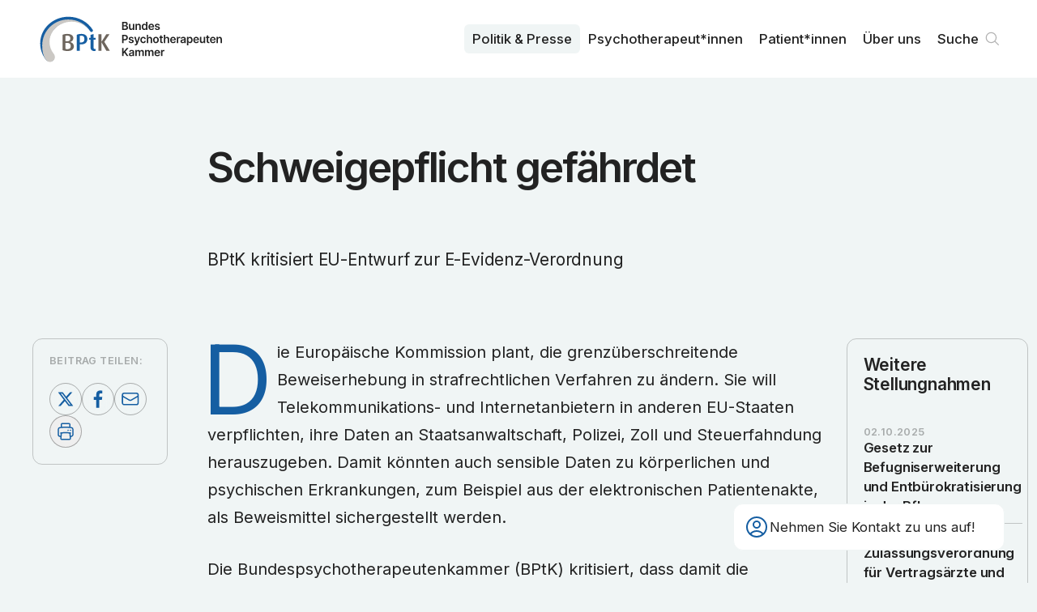

--- FILE ---
content_type: text/html; charset=utf-8
request_url: https://www.bptk.de/stellungnahmen/schweigepflicht-gefaehrdet/
body_size: 6313
content:
<!DOCTYPE html><html lang="de"><head><meta charSet="utf-8" data-next-head=""/><meta name="viewport" content="width=device-width" data-next-head=""/><link rel="preload" href="/_next/static/media/bptk-bildmarke.338ed1bf.svg" as="image" data-next-head=""/><link rel="preload" href="/_next/static/media/bptk-wortmarke.6fec8bb9.svg" as="image" data-next-head=""/><title data-next-head="">Schweigepflicht gefährdet – BPtK</title><meta name="description" content="BPtK kritisiert EU-Entwurf zur E-Evidenz-Verordnung" data-next-head=""/><link rel="canonical" href="https://www.bptk.de/stellungnahmen/schweigepflicht-gefaehrdet" data-next-head=""/><meta property="og:type" content="article" data-next-head=""/><meta property="og:locale" content="de_DE" data-next-head=""/><meta property="og:url" content="https://www.bptk.de/stellungnahmen/schweigepflicht-gefaehrdet" data-next-head=""/><meta property="og:site_name" content="BPtK" data-next-head=""/><meta property="og:title" content="Schweigepflicht gefährdet" data-next-head=""/><meta property="og:description" content="BPtK kritisiert EU-Entwurf zur E-Evidenz-Verordnung" data-next-head=""/><meta property="og:image" content="https://api.bptk.de/uploads/ogimage_social_media_preview_92f4715ef9.png" data-next-head=""/><meta property="article:published_time" content="2021-11-09" data-next-head=""/><meta property="article:modified_time" content="2023-05-26T15:37:56.982Z" data-next-head=""/><meta property="article:section" content="Stellungnahmen" data-next-head=""/><meta name="twitter:card" content="summary_large_image" data-next-head=""/><meta name="twitter:site" content="@site" data-next-head=""/><meta name="twitter:creator" content="@handle" data-next-head=""/><meta name="twitter:title" content="Schweigepflicht gefährdet" data-next-head=""/><meta name="twitter:description" content="BPtK kritisiert EU-Entwurf zur E-Evidenz-Verordnung" data-next-head=""/><meta name="twitter:image" content="https://api.bptk.de/uploads/ogimage_social_media_preview_92f4715ef9.png" data-next-head=""/><link rel="icon" type="image/png" sizes="16x16" href="https://www.bptk.de/icons/favicon-16x16.png"/><link rel="icon" type="image/png" sizes="32x32" href="https://www.bptk.de/icons/favicon-32x32.png"/><link rel="apple-touch-icon" sizes="60x60" href="https://www.bptk.de/icons/apple-touch-icon-60x60.png"/><link rel="apple-touch-icon" sizes="76x76" href="https://www.bptk.de/icons/apple-touch-icon-76x76.png"/><link rel="apple-touch-icon" sizes="120x120" href="https://www.bptk.de/icons/apple-touch-icon-120x120.png"/><link rel="apple-touch-icon" sizes="152x152" href="https://www.bptk.de/icons/apple-touch-icon-152x152.png"/><link rel="apple-touch-icon" sizes="180x180" href="https://www.bptk.de/icons/apple-touch-icon-180x180.png"/><link rel="manifest" href="https://www.bptk.de/manifest.json"/><link rel="mask-icon" href="/icons/safari-pinned-tab.svg" color="#ffffff"/><meta name="msapplication-TileColor"/><meta name="msapplication-navbutton-color" content="#ffffff"/><meta name="msapplication-TileColor"/><meta name="theme-color"/><meta name="apple-mobile-web-app-title" content="BPtK"/><meta name="mobile-web-app-capable" content="yes"/><meta name="apple-mobile-web-app-status-bar-style" content="black-translucent"/><link href="icon/touch-icon-start-up-320x480.png" rel="apple-touch-startup-image"/><link rel="preload" href="/_next/static/media/83afe278b6a6bb3c-s.p.3a6ba036.woff2" as="font" type="font/woff2" crossorigin="anonymous" data-next-font="size-adjust"/><link rel="preload" href="/_next/static/chunks/833d7be78cf3ff12.css" as="style"/><link rel="stylesheet" href="/_next/static/chunks/833d7be78cf3ff12.css" data-n-g=""/><noscript data-n-css=""></noscript><script src="/_next/static/chunks/4a7d2b935920da2a.js" defer=""></script><script src="/_next/static/chunks/dacecbcb8589ffc0.js" defer=""></script><script src="/_next/static/chunks/f469c6bdce30310c.js" defer=""></script><script src="/_next/static/chunks/54911c9fd04721d3.js" defer=""></script><script src="/_next/static/chunks/f143e85af0965fac.js" defer=""></script><script src="/_next/static/chunks/c3f604223a40a69a.js" defer=""></script><script src="/_next/static/chunks/cc49d95e548161f0.js" defer=""></script><script src="/_next/static/chunks/turbopack-08f2c5bb156b66a3.js" defer=""></script><script src="/_next/static/chunks/5cce984efa58c95e.js" defer=""></script><script src="/_next/static/chunks/0f226c713edfbe29.js" defer=""></script><script src="/_next/static/chunks/0059bebd528c29e5.js" defer=""></script><script src="/_next/static/chunks/turbopack-4277219ae5313baa.js" defer=""></script><script src="/_next/static/zKghLW8HcfId6KlJ8LRhD/_ssgManifest.js" defer=""></script><script src="/_next/static/zKghLW8HcfId6KlJ8LRhD/_buildManifest.js" defer=""></script></head><body><link rel="preload" as="image" href="/_next/static/media/bptk-bildmarke.338ed1bf.svg"/><link rel="preload" as="image" href="/_next/static/media/bptk-wortmarke.6fec8bb9.svg"/><div id="__next"><div class="fixed z-50 top-0 inset-x-0 bg-white print:bg-transparent font-sans inter_b9b6c3b4-module__GbT-rW__variable"><nav class="max-w-screen-3xl mx-auto transition-all sidepadding flex gap-sm justify-between items-start h-24 print:!h-16"><a class="sr-only absolute left-0 mr-c-2 top-1 z-50" href="#content">Zum Inhalt springen</a><a title="Zur Startseite navigieren" class="h-full flex gap-sm items-center group" href="/"><img alt="Signet der BundesPsychoTherapeutenkammen" aria-hidden="true" width="106" height="69" decoding="async" data-nimg="1" class="h-[60%] transition group-hover:scale-104 w-max" style="color:transparent" src="/_next/static/media/bptk-bildmarke.338ed1bf.svg"/><img alt="Signet der BundesPsychoTherapeutenkammen" aria-hidden="true" width="132" height="46" decoding="async" data-nimg="1" class="h-[45%] w-max transition print:!hidden" style="color:transparent" src="/_next/static/media/bptk-wortmarke.6fec8bb9.svg"/></a><ul class="hidden print:!hidden lg:flex h-full font-sans relative z-10 transition max-md:hidden gap-1 justify-self-end items-center"><li class="relative inline-block text-left group font-medium"><a class="inline-flex w-full font-md px-2.5 py-1.5 rounded-md group-hover:bg-offwhite group-hover:text-black transition-custom bg-offwhite" href="/politik-und-presse/">Politik & Presse</a></li><li class="relative inline-block text-left group font-medium"><a class="inline-flex w-full font-md px-2.5 py-1.5 rounded-md group-hover:bg-offwhite group-hover:text-black transition-custom" href="/psychotherapeut-innen/">Psycho­therapeut*innen</a></li><li class="relative inline-block text-left group font-medium"><a class="inline-flex w-full font-md px-2.5 py-1.5 rounded-md group-hover:bg-offwhite group-hover:text-black transition-custom" href="/patient-innen/">Patient*innen</a></li><li class="relative inline-block text-left group font-medium"><a class="inline-flex w-full font-md px-2.5 py-1.5 rounded-md group-hover:bg-offwhite group-hover:text-black transition-custom" href="/ueber-uns/">Über uns</a></li><li><div class="fixed z-30 right-5 bottom-5 sm:right-10 sm:bottom-10 font-sans print:!hidden inter_b9b6c3b4-module__GbT-rW__variable"><div class="px-3 rounded-xl py-3 card-border border-offwhite bg-white backdrop-blur-md sm:w-[320px] md:w-[335px] group"><div role="button" tabindex="0" aria-label="Kontaktdaten anzeigen" class="flex items-center gap-2 relative z-2 md:group-hover:opacity-0 transition cursor-pointer"><svg xmlns="http://www.w3.org/2000/svg" fill="none" viewBox="0 0 24 24" stroke-width="1.5" stroke="currentColor" aria-hidden="true" data-slot="icon" class="w-8 text-main"><path stroke-linecap="round" stroke-linejoin="round" d="M17.982 18.725A7.488 7.488 0 0 0 12 15.75a7.488 7.488 0 0 0-5.982 2.975m11.963 0a9 9 0 1 0-11.963 0m11.963 0A8.966 8.966 0 0 1 12 21a8.966 8.966 0 0 1-5.982-2.275M15 9.75a3 3 0 1 1-6 0 3 3 0 0 1 6 0Z"></path></svg><h3 class="font-md pr-2 max-sm:hidden">Nehmen Sie Kontakt zu uns auf!</h3></div></div></div></li><li><a class="font-md font-medium relative flex items-center group pl-2.5 pr-8 py-1.5 hover:bg-offwhite hover:text-black transition-custom rounded-md" href="/suche/">Suche<svg viewBox="0 0 100 100" xmlns="http://www.w3.org/2000/svg" class="absolute right-0 flex-shrink-0 w-8 stroke-grey stroke-[4]"><path d="M76 73L61.823 58.823M61.823 58.823C65.3024 55.3436 67.4545 50.5367 67.4545 45.2273C67.4545 34.6083 58.8462 26 48.2273 26C37.6083 26 29 34.6083 29 45.2273C29 55.8462 37.6083 64.4545 48.2273 64.4545C53.5367 64.4545 58.3435 62.3025 61.823 58.823Z" fill="none" stroke-linecap="round" stroke-linejoin="round"></path></svg></a></li></ul><button tabindex="0" aria-haspopup="dialog" aria-expanded="false" aria-label="Haupt-Navigation öffnen" class="lg:hidden self-center flex relative h-8 w-8 items-center cursor-pointer transition-transform hover:scale-105"><span class="block absolute left-0 right-0 h-[2px] origin-center bg-main transition duration-500 -translate-y-1.5"></span><span class="block absolute left-0 right-0 h-[2px] origin-center bg-main transition duration-500"></span><span class="block absolute left-0 right-0 h-[2px] origin-center bg-main transition duration-500 translate-y-1.5"></span></button></nav></div><div class="relative z-10 flex flex-col pt-24 print:!p-0 print:!left-10 font-sans inter_b9b6c3b4-module__GbT-rW__variable"><main id="content"><header class="flex-grow items-start bg-offwhite"><div class="sidepadding max-w-screen-3xl mx-auto py-10 pb-16 sm:py-20 print:!pt-0 print:max-w-xl print:py-8"><div class="grid max-w-3xl mx-auto self-center gap-sm xl:gap-md w-full overflow-hidden max-w-3xl"><h1 class="font-article-headline mb-[0.5em] print:mb-[0.2em] overflow-hidden text-balance">Schweigepflicht gefährdet</h1><p class="w-full font-article-subhead overflow-hidden text-balance">BPtK kritisiert EU-Entwurf zur E-Evidenz-Verordnung</p></div></div></header><section class="flex-grow items-start bg-offwhite print:h-0"><div class="sidepadding max-w-screen-3xl mx-auto py-10 pb-16 sm:py-20 grid print:!grid-cols-1 xl:grid-cols-12 !pt-0 gap-md print:!max-w-xl"><main class="xl:order-2 xl:col-span-8 relative z-10 mx-auto max-w-3xl w-full content-start grid gap-md"><div class="overflow-hidden"><p class="font-text [&amp;:not(.noInitial)]:initial mb-[1.5em] last:mb-0 [&amp;&gt;a]:link hyphenation outdentInitial">Die Europäische Kommission plant, die grenzüberschreitende Beweiserhebung in strafrechtlichen Verfahren zu ändern. Sie will Telekommunikations- und Internetanbietern in anderen EU-Staaten verpflichten, ihre Daten an Staatsanwaltschaft, Polizei, Zoll und Steuerfahndung herauszugeben. Damit könnten auch sensible Daten zu körperlichen und psychischen Erkrankungen, zum Beispiel aus der elektronischen Patientenakte, als Beweismittel sichergestellt werden.</p><p class="font-text [&amp;:not(.noInitial)]:initial mb-[1.5em] last:mb-0 [&amp;&gt;a]:link hyphenation outdentInitial">Die Bundespsychotherapeutenkammer (BPtK) kritisiert, dass damit die Schweigepflicht von Psychotherapeut*innen und Ärzt*innen gefährdet ist. „Psychotherapeut*innen können so unfreiwillig und unwissentlich Helfer*innen der Justiz- und Strafverfolgungsbehörden werden“, kritisiert BPtK-Präsident Munz. „Die geplante E-Evidenz-Verordnung untergräbt die Vertraulichkeit der Gespräche zwischen Patient*in und Psychotherapeut*in und verletzt damit die gesetzliche und berufsrechtliche Verschwiegenheitspflicht der Heilberufe. Berufe mit Schweigepflicht müssen von den Regelungen der E-Evidenz-Verordnung ausgenommen werden.“</p></div><div class="grid card-sm bg-white self-start print:break-inside-avoid"><h3 class="relative font-lg text-main mb-2 line-bottom">Downloads</h3><ul class="grid gap-sm overflow-hidden"><li class="relative line-bottom last:line-y-none after:-bottom-2 printLink"><a href="https://api.bptk.de/uploads/2021_11_09_B_Pt_K_STN_E_Evidence_VO_5df97f1110.pdf" target="_blank" class="relative flex print:flex-wrap max-sm:flex-wrap gap-x-5 group hover:text-main w-full pl-12 pb-1 overflow-hidden font-text leading-[1.4] items-start" rel="noopener noreferrer"><div class="w-8 absolute left-0"><svg xmlns="http://www.w3.org/2000/svg" fill="none" viewBox="0 0 24 24" stroke-width="1.5" stroke="currentColor" aria-hidden="true" data-slot="icon" class="w-8 group-hover:text-main flex-shrink-0"><path stroke-linecap="round" stroke-linejoin="round" d="M19.5 14.25v-2.625a3.375 3.375 0 0 0-3.375-3.375h-1.5A1.125 1.125 0 0 1 13.5 7.125v-1.5a3.375 3.375 0 0 0-3.375-3.375H8.25m2.25 0H5.625c-.621 0-1.125.504-1.125 1.125v17.25c0 .621.504 1.125 1.125 1.125h12.75c.621 0 1.125-.504 1.125-1.125V11.25a9 9 0 0 0-9-9Z"></path></svg></div><span class="flex gap-5 items-start">Stellungnahme der BPtK zum Vorschlag für eine Verordnung des Europäischen Parlaments und des Rates über Europäische Herausgabeanordnungen und Sicherungsanordnungen für elektronische Beweismittel in Strafsachen COM (2018) 225</span><p class="print:!hidden max-sm:w-full text-sm text-grey contrast-more:text-black whitespace-nowrap tabular-nums sm:ml-auto mt-1.5 sm:mt-[0.35em]">0.3<!-- --> MB</p></a></li></ul></div><p class="card card-sm card-border text-md print:!text-xs">Veröffentlicht am <!-- -->09. November 2021</p></main><aside class="xl:order-1 xl:col-span-2 xl:sticky top-[5.5rem] self-start print:!hidden card-sm card-border grid xl:gap-10 max-w-3xl w-full justify-self-center"><div class="grid gap-sm relative justify-center"><h4 class="font-sm">Beitrag teilen:</h4><div class="flex flex-wrap gap-xs justify-start"><a href="https://twitter.com/share?url=https://www.bptk.de/stellungnahmen/schweigepflicht-gefaehrdet" target="_blank" aria-label="Beitrag auf Twitter teilen" class="w-10 h-10 flex-shrink-0 backdrop-blur-md rounded-full [&amp;&gt;svg]:fill-main [&amp;&gt;svg]:w-full border border-grey hover:border-main transition"><svg xmlns="http://www.w3.org/2000/svg" viewBox="0 0 100 100"><path d="M64.2,27.9h7.5L55.2,46.6l19.3,25.5H59.4L47.5,56.7L34,72.1h-7.5L43.9,52L25.5,27.9H41L51.7,42L64.2,27.9z M61.6,67.7h4.2  l-27-35.6h-4.5L61.6,67.7z"></path></svg></a><a href="https://www.facebook.com/sharer/sharer.php?u=https://www.bptk.de/stellungnahmen/schweigepflicht-gefaehrdet" target="_blank" aria-label="Beitrag auf Facebook teilen" class="w-10 h-10 flex-shrink-0 backdrop-blur-md rounded-full [&amp;&gt;svg]:fill-main [&amp;&gt;svg]:w-full border border-grey hover:border-main transition"><svg viewBox="0 0 100 100" fill="none" xmlns="http://www.w3.org/2000/svg"><path d="M54.2452 78V52.4267H62.5548L63.8194 42.5333H54.2452V36.1867C54.2452 33.3867 54.9677 31.3333 58.9419 31.3333H64V22.3733C63.0968 22.1867 60.0258 22 56.5936 22C49.1871 22 44.129 26.6667 44.129 35.0667V42.5333H36V52.4267H44.3097V78H54.2452Z"></path></svg></a><a href="mailto:?subject=»Schweigepflicht gefährdet« von bptk.de&amp;body=https://www.bptk.de/stellungnahmen/schweigepflicht-gefaehrdet" aria-label="Beitrag als E-Mail versenden" class="w-10 h-10 flex-shrink-0 backdrop-blur-md rounded-full [&amp;&gt;svg]:stroke-main [&amp;&gt;svg&gt;path]:stroke-[4] border border-grey hover:border-main transition"><svg viewBox="0 0 100 100" fill="none" xmlns="http://www.w3.org/2000/svg"><path d="M75 36.55V62.45C75 65.5152 72.3654 68 69.1154 68H29.8846C26.6346 68 24 65.5152 24 62.45V36.55M75 36.55C75 33.4848 72.3654 31 69.1154 31H29.8846C26.6346 31 24 33.4848 24 36.55M75 36.55V37.1487C75 39.076 73.9399 40.8653 72.1995 41.8754L52.5841 53.26C50.6928 54.3577 48.3072 54.3577 46.4159 53.26L26.8005 41.8754C25.0601 40.8653 24 39.076 24 37.1487V36.55" stroke-width="4"></path></svg></a><button aria-label="Beitrag ausdrucken" class="w-10 h-10 flex-shrink-0 backdrop-blur-md rounded-full flex items-center justify-center border border-grey hover:border-main transition"><svg xmlns="http://www.w3.org/2000/svg" fill="none" viewBox="0 0 24 24" stroke-width="1.5" stroke="currentColor" aria-hidden="true" data-slot="icon" class="w-6 h-6 text-main"><path stroke-linecap="round" stroke-linejoin="round" d="M6.72 13.829c-.24.03-.48.062-.72.096m.72-.096a42.415 42.415 0 0 1 10.56 0m-10.56 0L6.34 18m10.94-4.171c.24.03.48.062.72.096m-.72-.096L17.66 18m0 0 .229 2.523a1.125 1.125 0 0 1-1.12 1.227H7.231c-.662 0-1.18-.568-1.12-1.227L6.34 18m11.318 0h1.091A2.25 2.25 0 0 0 21 15.75V9.456c0-1.081-.768-2.015-1.837-2.175a48.055 48.055 0 0 0-1.913-.247M6.34 18H5.25A2.25 2.25 0 0 1 3 15.75V9.456c0-1.081.768-2.015 1.837-2.175a48.041 48.041 0 0 1 1.913-.247m10.5 0a48.536 48.536 0 0 0-10.5 0m10.5 0V3.375c0-.621-.504-1.125-1.125-1.125h-8.25c-.621 0-1.125.504-1.125 1.125v3.659M18 10.5h.008v.008H18V10.5Zm-3 0h.008v.008H15V10.5Z"></path></svg></button></div></div></aside><aside class="xl:order-3 xl:col-span-2 xl:sticky top-[5.5rem] self-start print:!hidden min-w-[14rem] card-sm card-border !gap-10 grid sm:max-xl:grid-cols-2 w-full max-w-3xl justify-self-center"><h3 class="font-lg hyphenation">Weitere Stellungnahmen</h3><ul class="grid gap-sm sm:max-xl:line-left-outside first:before:hidden"><li class="line-bottom after:-bottom-2.5 last:line-y-none"><a class="flex flex-col gap-xs group" href="/stellungnahmen/gesetz-befugniserweiterung-und-entbuerokratisierung-in-der-pflege/"><p class="font-sm">02.10.2025</p><p class="font-lg xl:font-md font-semibold group-hover:text-main hyphenation">Gesetz zur Befugniserweiterung und Entbürokratisierung in der Pflege </p></a></li><li class="line-bottom after:-bottom-2.5 last:line-y-none"><a class="flex flex-col gap-xs group" href="/stellungnahmen/zulassungsverordnung-fuer-vertragsaerzte-und-vertragszahnaerzte-ref/"><p class="font-sm">12.08.2025</p><p class="font-lg xl:font-md font-semibold group-hover:text-main hyphenation">Zulassungsverordnung für Vertragsärzte und Vertragszahnärzte (RefE)</p></a></li><li class="line-bottom after:-bottom-2.5 last:line-y-none"><a class="flex flex-col gap-xs group" href="/stellungnahmen/pflegekompetenzgesetz-ref/"><p class="font-sm">10.07.2025</p><p class="font-lg xl:font-md font-semibold group-hover:text-main hyphenation">Pflegekompetenzgesetz (RefE)</p></a></li></ul><a class="group button-sm text-black border-grey hover:button-main-transparent font-xs self-end" href="/stellungnahmen/">Alle ansehen<svg xmlns="http://www.w3.org/2000/svg" fill="none" viewBox="0 0 24 24" stroke-width="1.5" stroke="currentColor" aria-hidden="true" data-slot="icon" class="flex-shrink-0 w-5 text-grey contrast-more:text-black group-hover:text-main transition group-hover:translate-x-1"><path stroke-linecap="round" stroke-linejoin="round" d="M13.5 4.5 21 12m0 0-7.5 7.5M21 12H3"></path></svg></a></aside></div></section></main></div></div><script id="__NEXT_DATA__" type="application/json">{"props":{"pageProps":{"initialState":{"menueIsOpened":false,"showNewsletterQuicklink":true,"settings":{"socialmedia":[{"id":2905,"text":"instagram","url":"https://www.instagram.com/bptkpolitik/"},{"id":2945,"text":"linkedin","url":"https://linkedin.com/company/bundespsychotherapeutenkammer"}],"description":"Die Bundes­psychotherapeuten­kammer ist die Arbeits­gemeinschaft der Landes­kammern der Psycho­logischen Psycho­therapeutinnen und Psycho­therapeuten und der Kinder- und Jugendlichen­psycho­therapeutinnen und der Kinder- und Jugendlichen­psycho­therapeuten.","image":{"url":"https://api.bptk.de/uploads/ogimage_social_media_preview_92f4715ef9.png","width":1200,"height":762,"type":"image/png"},"address":"Klosterstraße 64, 10179 Berlin","telefon":"030 278785-0","email":"info@bptk.de","sprechzeiten":"Montag - Freitag\u003cbr /\u003e9:00 - 15:00 Uhr","pressekontakt":{"name":"Ulrike Florian","slug":"ulrike-florian","position":"Pressesprecherin","email":"presse@bptk.de","telefon":"030 278785-21","text":[]}},"fonts":[]},"meta":{"description":"BPtK kritisiert EU-Entwurf zur E-Evidenz-Verordnung","image":{"url":"https://api.bptk.de/uploads/ogimage_social_media_preview_92f4715ef9.png","width":1200,"height":762,"type":"image/png"},"title":"Schweigepflicht gefährdet","url":"/stellungnahmen/schweigepflicht-gefaehrdet","type":"article","article":{"publishedTime":"2021-11-09","modifiedTime":"2023-05-26T15:37:56.982Z","section":"Stellungnahmen"}},"sections":[{"type":"ContentHeader","id":"ContentHeader","title":"Schweigepflicht gefährdet","leader":"BPtK kritisiert EU-Entwurf zur E-Evidenz-Verordnung","published":"09. November 2021","showPublished":true},{"type":"ContentBody","id":"ContentBody","title":"Schweigepflicht gefährdet","slug":"/stellungnahmen/schweigepflicht-gefaehrdet","content":[{"id":"kgaslNtIRB","type":"paragraph","text":"Die Europäische Kommission plant, die grenzüberschreitende Beweiserhebung in strafrechtlichen Verfahren zu ändern. Sie will Telekommunikations- und Internetanbietern in anderen EU-Staaten verpflichten, ihre Daten an Staatsanwaltschaft, Polizei, Zoll und Steuerfahndung herauszugeben. Damit könnten auch sensible Daten zu körperlichen und psychischen Erkrankungen, zum Beispiel aus der elektronischen Patientenakte, als Beweismittel sichergestellt werden.","outdentInitial":true},{"id":"HAAXasEoyu","type":"paragraph","text":"Die Bundespsychotherapeutenkammer (BPtK) kritisiert, dass damit die Schweigepflicht von Psychotherapeut*innen und Ärzt*innen gefährdet ist. „Psychotherapeut*innen können so unfreiwillig und unwissentlich Helfer*innen der Justiz- und Strafverfolgungsbehörden werden“, kritisiert BPtK-Präsident Munz. „Die geplante E-Evidenz-Verordnung untergräbt die Vertraulichkeit der Gespräche zwischen Patient*in und Psychotherapeut*in und verletzt damit die gesetzliche und berufsrechtliche Verschwiegenheitspflicht der Heilberufe. Berufe mit Schweigepflicht müssen von den Regelungen der E-Evidenz-Verordnung ausgenommen werden.“","outdentInitial":true}],"published":"09. November 2021","section":{"title":{"singular":"Stellungnahme","plural":"Stellungnahmen"},"slug":"/stellungnahmen"},"downloads":[{"text":"Stellungnahme der BPtK zum Vorschlag für eine Verordnung des Europäischen Parlaments und des Rates über Europäische Herausgabeanordnungen und Sicherungsanordnungen für elektronische Beweismittel in Strafsachen COM (2018) 225","url":"https://api.bptk.de/uploads/2021_11_09_B_Pt_K_STN_E_Evidence_VO_5df97f1110.pdf","size":0.3,"extension":".pdf"}],"downloadsTitle":"Downloads","linksTitle":"Links","links":[],"further":{"title":"Weitere Stellungnahmen","teasers":[{"title":"Gesetz zur Befugniserweiterung und Entbürokratisierung in der Pflege ","text":"Stellungnahme zum Gesetzentwurf","slug":"/stellungnahmen/gesetz-befugniserweiterung-und-entbuerokratisierung-in-der-pflege","slugOriginal":"gesetz-befugniserweiterung-und-entbuerokratisierung-in-der-pflege","dateFromTo":"02. Oktober 2025","date":"02.10.2025","datestring":"2025-10-02","section":{"slug":"/stellungnahmen","title":{"singular":"Stellungnahme","plural":"Stellungnahmen"}}},{"title":"Zulassungsverordnung für Vertragsärzte und Vertragszahnärzte (RefE)","text":"Stellungnahme der BPtK","slug":"/stellungnahmen/zulassungsverordnung-fuer-vertragsaerzte-und-vertragszahnaerzte-ref","slugOriginal":"zulassungsverordnung-fuer-vertragsaerzte-und-vertragszahnaerzte-ref","dateFromTo":"12. August 2025","date":"12.08.2025","datestring":"2025-08-12","section":{"slug":"/stellungnahmen","title":{"singular":"Stellungnahme","plural":"Stellungnahmen"}}},{"title":"Pflegekompetenzgesetz (RefE)","text":"Stellungnahme der BPtK","slug":"/stellungnahmen/pflegekompetenzgesetz-ref","slugOriginal":"pflegekompetenzgesetz-ref","dateFromTo":"10. Juli 2025","date":"10.07.2025","datestring":"2025-07-10","section":{"slug":"/stellungnahmen","title":{"singular":"Stellungnahme","plural":"Stellungnahmen"}}}],"button":{"text":"Alle ansehen","slug":"/stellungnahmen"}},"share":true}]},"__N_SSG":true},"page":"/stellungnahmen/[slug]","query":{"slug":"schweigepflicht-gefaehrdet"},"buildId":"zKghLW8HcfId6KlJ8LRhD","isFallback":false,"isExperimentalCompile":false,"gsp":true,"scriptLoader":[]}</script></body></html>

--- FILE ---
content_type: application/javascript; charset=UTF-8
request_url: https://www.bptk.de/_next/static/chunks/5cce984efa58c95e.js
body_size: 4706
content:
(globalThis.TURBOPACK||(globalThis.TURBOPACK=[])).push(["object"==typeof document?document.currentScript:void 0,75212,e=>{"use strict";var t=e.i(91398),l=e.i(56206),r=e.i(49786),a=e.i(26019);let s=({title:e,leader:r,className:a})=>(0,t.jsxs)("div",{className:(0,l.default)("grid max-w-3xl mx-auto self-center","gap-sm xl:gap-md","w-full overflow-hidden",a),children:[(0,t.jsx)("h1",{className:(0,l.default)("font-article-headline mb-[0.5em] print:mb-[0.2em] overflow-hidden text-balance"),children:e}),r&&(0,t.jsx)("p",{className:(0,l.default)("w-full font-article-subhead overflow-hidden text-balance"),children:r})]}),i=({title:e,leader:i,image:n,className:d})=>(0,t.jsxs)(r.default,{tag:"header",color:"offwhite",defaultGrid:!1,className:{inner:(0,l.default)("grid lg:grid-cols-2 gap-md content-center","!pt-10 print:!pt-0 print:!max-w-xl",d)},children:[(0,t.jsx)(s,{title:e,leader:i,className:"order-1 md:order-2 print:!order-2"}),(0,t.jsxs)("div",{className:(0,l.default)("flex flex-col gap-3 order-2 md:order-1 print:!order-1","mx-auto w-full max-xl:max-w-3xl print:!max-w-xl"),children:[(0,t.jsx)(a.default,{...n,sizes:"(max-width: 767px) 100vw, (max-width: 1680px) 70vw, 1048px",className:(0,l.default)("w-full rounded-xl print:!max-h-[20vh] print:!self-start print:!w-auto ",{"aspect-square object-cover":n.height>n.width})}),n?.caption&&(0,t.jsx)("p",{className:(0,l.default)("flex flex-wrap gap-4 text-black font-md"),children:n.caption})]})]});e.s(["default",0,({title:e,image:a,leader:n,className:d,published:o})=>a?.src?(0,t.jsx)(i,{title:e,leader:n,image:a,className:d,published:o}):(0,t.jsx)(r.default,{tag:"header",color:"offwhite",className:{inner:(0,l.default)("print:!pt-0 print:max-w-xl print:py-8",d)},defaultGrid:!1,children:(0,t.jsx)(s,{title:e,leader:n,published:o,className:"max-w-3xl"})})],75212)},29851,e=>{"use strict";var t=e.i(91398),l=e.i(56206),r=e.i(83791),a=e.i(49786),s=e.i(8510),i=e.i(65916);let n=({title:e,teasers:r,button:a})=>r?.length?(0,t.jsxs)("aside",{className:(0,l.default)("xl:order-3 xl:col-span-2 xl:sticky top-[5.5rem] self-start","print:!hidden min-w-[14rem]","card-sm card-border !gap-10 grid sm:max-xl:grid-cols-2","w-full max-w-3xl justify-self-center"),children:[e&&(0,t.jsx)("h3",{className:"font-lg hyphenation",children:e}),(0,t.jsx)("ul",{className:"grid gap-sm sm:max-xl:line-left-outside first:before:hidden",children:r.map(e=>(0,t.jsx)("li",{className:"line-bottom after:-bottom-2.5 last:line-y-none",children:(0,t.jsxs)(i.default,{href:e.slug,className:"flex flex-col gap-xs group",children:[e.date&&(0,t.jsx)("p",{className:"font-sm",children:e.date}),(0,t.jsx)("p",{className:"font-lg xl:font-md font-semibold group-hover:text-main hyphenation",children:e.title})]})},e.slug))}),a?.slug&&(0,t.jsx)(s.default,{title:a.text,slug:a.slug,className:"font-xs self-end"})]}):null;var d=e.i(90645),o=e.i(36201),u=e.i(42040),c=e.i(26019);let f=({cover:e,bestelllink:r})=>e?(0,t.jsx)(c.default,{...e,className:(0,l.default)("w-1/4 mt-3 border border-lightgrey",{"transition group-hover:scale-95":!!r?.url})}):null,m=({cover:e,bestelllink:r})=>r?.url||r?.text?(0,t.jsxs)("div",{className:(0,l.default)("card-sm bg-white gap-xs","group"),children:[(0,t.jsx)("h3",{className:"font-lg text-main line-bottom",children:"Bestellen"}),(0,t.jsx)("div",{className:"flex flex-row items-center gap-sm ",children:r?.url?(0,t.jsxs)(i.default,{href:r?.url,target:"_blank",className:(0,l.default)("relative flex items-center gap-xs print:flex-wrap gap-x-5 group"),children:[(0,t.jsx)(f,{cover:e,bestelllink:r}),(0,t.jsx)("p",{className:"font-text leading-[1.45] transition-all group-hover:text-main w-full",children:r?.text||r?.url})]}):(0,t.jsxs)(t.Fragment,{children:[(0,t.jsx)(f,{cover:e,bestelllink:r}),(0,t.jsx)("p",{children:r?.text})]})})]}):null;var h=e.i(304);let x=({event:e})=>e?(0,t.jsxs)("aside",{className:(0,l.default)("xl:order-1 xl:col-span-2","xl:sticky top-[5.5rem] self-start","print:!hidden","card-sm card-border card-offwhite card-hover","grid xl:gap-10","max-w-3xl w-full justify-self-center"),children:[(0,t.jsx)("p",{className:"font-sm",children:"Nächster Termin"}),(0,t.jsx)(i.default,{href:e?.slug,className:"block font-xl transition hover:text-main",children:e?.date})]}):null;var p=e.i(52531);e.s(["default",0,({content:e,title:s,slug:i,further:c,event:f,downloads:g,cover:b,bestelllink:w,links:j,linksTitle:v,downloadsTitle:k,share:y=!0,published:_})=>(0,t.jsx)(t.Fragment,{children:(0,t.jsxs)(a.default,{defaultGrid:!1,className:{inner:(0,l.default)("grid print:!grid-cols-1 xl:grid-cols-12 !pt-0 gap-md print:!max-w-xl"),outer:"print:h-0"},color:"offwhite",children:[(0,t.jsxs)("main",{className:(0,l.default)("xl:order-2 xl:col-span-8 relative z-10 mx-auto max-w-3xl w-full content-start","grid gap-md",{"xl:col-start-3":!y}),children:[e?.length?(0,t.jsx)("div",{className:(0,l.default)("overflow-hidden"),children:(0,t.jsx)(r.default,{content:e,className:h.articleStyles})}):null,(0,t.jsx)(m,{bestelllink:w,cover:b}),(0,t.jsx)(u.default,{title:k,links:g,icon:(0,t.jsx)(o.DocumentIcon,{className:"w-8 group-hover:text-main flex-shrink-0"})}),(0,t.jsx)(u.default,{title:v,links:j,icon:(0,t.jsx)(d.LinkIcon,{className:"w-6 group-hover:text-main flex-shrink-0 relative"})}),_&&(0,t.jsxs)("p",{className:(0,l.default)("card card-sm card-border text-md print:!text-xs"),children:["Veröffentlicht am ",_]})]}),(0,t.jsx)(x,{event:f}),(0,t.jsx)(p.default,{slug:i,title:s,share:y}),(0,t.jsx)(n,{...c})]})})],29851)},61592,(e,t,l)=>{"use strict";Object.defineProperty(l,"__esModule",{value:!0}),Object.defineProperty(l,"LoadableContext",{enumerable:!0,get:function(){return r}});let r=e.r(31640)._(e.r(91788)).default.createContext(null)},52414,(e,t,l)=>{"use strict";Object.defineProperty(l,"__esModule",{value:!0}),Object.defineProperty(l,"default",{enumerable:!0,get:function(){return f}});let r=e.r(31640)._(e.r(91788)),a=e.r(61592),s=[],i=[],n=!1;function d(e){let t=e(),l={loading:!0,loaded:null,error:null};return l.promise=t.then(e=>(l.loading=!1,l.loaded=e,e)).catch(e=>{throw l.loading=!1,l.error=e,e}),l}class o{constructor(e,t){this._loadFn=e,this._opts=t,this._callbacks=new Set,this._delay=null,this._timeout=null,this.retry()}promise(){return this._res.promise}retry(){this._clearTimeouts(),this._res=this._loadFn(this._opts.loader),this._state={pastDelay:!1,timedOut:!1};let{_res:e,_opts:t}=this;e.loading&&("number"==typeof t.delay&&(0===t.delay?this._state.pastDelay=!0:this._delay=setTimeout(()=>{this._update({pastDelay:!0})},t.delay)),"number"==typeof t.timeout&&(this._timeout=setTimeout(()=>{this._update({timedOut:!0})},t.timeout))),this._res.promise.then(()=>{this._update({}),this._clearTimeouts()}).catch(e=>{this._update({}),this._clearTimeouts()}),this._update({})}_update(e){this._state={...this._state,error:this._res.error,loaded:this._res.loaded,loading:this._res.loading,...e},this._callbacks.forEach(e=>e())}_clearTimeouts(){clearTimeout(this._delay),clearTimeout(this._timeout)}getCurrentValue(){return this._state}subscribe(e){return this._callbacks.add(e),()=>{this._callbacks.delete(e)}}}function u(t){return function(t,l){let d=Object.assign({loader:null,loading:null,delay:200,timeout:null,webpack:null,modules:null},l),u=null;function c(){if(!u){let e=new o(t,d);u={getCurrentValue:e.getCurrentValue.bind(e),subscribe:e.subscribe.bind(e),retry:e.retry.bind(e),promise:e.promise.bind(e)}}return u.promise()}if("undefined"==typeof window&&s.push(c),!n&&"undefined"!=typeof window){let t=d.webpack&&"function"==typeof e.t.resolveWeak?d.webpack():d.modules;t&&i.push(e=>{for(let l of t)if(e.includes(l))return c()})}function f(e,t){let l;c(),(l=r.default.useContext(a.LoadableContext))&&Array.isArray(d.modules)&&d.modules.forEach(e=>{l(e)});let s=r.default.useSyncExternalStore(u.subscribe,u.getCurrentValue,u.getCurrentValue);return r.default.useImperativeHandle(t,()=>({retry:u.retry}),[]),r.default.useMemo(()=>{var t;return s.loading||s.error?r.default.createElement(d.loading,{isLoading:s.loading,pastDelay:s.pastDelay,timedOut:s.timedOut,error:s.error,retry:u.retry}):s.loaded?r.default.createElement((t=s.loaded)&&t.default?t.default:t,e):null},[e,s])}return f.preload=()=>c(),f.displayName="LoadableComponent",r.default.forwardRef(f)}(d,t)}function c(e,t){let l=[];for(;e.length;){let r=e.pop();l.push(r(t))}return Promise.all(l).then(()=>{if(e.length)return c(e,t)})}u.preloadAll=()=>new Promise((e,t)=>{c(s).then(e,t)}),u.preloadReady=(e=[])=>new Promise(t=>{let l=()=>(n=!0,t());c(i,e).then(l,l)}),"undefined"!=typeof window&&(window.__NEXT_PRELOADREADY=u.preloadReady);let f=u},25167,(e,t,l)=>{"use strict";Object.defineProperty(l,"__esModule",{value:!0});var r={default:function(){return c},noSSR:function(){return u}};for(var a in r)Object.defineProperty(l,a,{enumerable:!0,get:r[a]});let s=e.r(31640),i=e.r(91398);e.r(91788);let n=s._(e.r(52414)),d="undefined"==typeof window;function o(e){return{default:e?.default||e}}function u(e,t){if(delete t.webpack,delete t.modules,!d)return e(t);let l=t.loading;return()=>(0,i.jsx)(l,{error:null,isLoading:!0,pastDelay:!1,timedOut:!1})}function c(e,t){let l=n.default,r={loading:({error:e,isLoading:t,pastDelay:l})=>null};e instanceof Promise?r.loader=()=>e:"function"==typeof e?r.loader=e:"object"==typeof e&&(r={...r,...e});let a=(r={...r,...t}).loader;return(r.loadableGenerated&&(r={...r,...r.loadableGenerated},delete r.loadableGenerated),"boolean"!=typeof r.ssr||r.ssr)?l({...r,loader:()=>null!=a?a().then(o):Promise.resolve(o(()=>null))}):(delete r.webpack,delete r.modules,u(l,r))}("function"==typeof l.default||"object"==typeof l.default&&null!==l.default)&&void 0===l.default.__esModule&&(Object.defineProperty(l.default,"__esModule",{value:!0}),Object.assign(l.default,l),t.exports=l.default)},68489,(e,t,l)=>{t.exports=e.r(25167)},33421,e=>{"use strict";var t=e.i(91788);let l=t.forwardRef(function({title:e,titleId:l,...r},a){return t.createElement("svg",Object.assign({xmlns:"http://www.w3.org/2000/svg",fill:"none",viewBox:"0 0 24 24",strokeWidth:1.5,stroke:"currentColor","aria-hidden":"true","data-slot":"icon",ref:a,"aria-labelledby":l},r),e?t.createElement("title",{id:l},e):null,t.createElement("path",{strokeLinecap:"round",strokeLinejoin:"round",d:"M13.5 4.5 21 12m0 0-7.5 7.5M21 12H3"}))});e.s(["ArrowRightIcon",0,l],33421)},8510,e=>{"use strict";var t=e.i(91398),l=e.i(56206),r=e.i(33421),a=e.i(65916);e.s(["default",0,({slug:e,title:s,className:i})=>(0,t.jsxs)(a.default,{href:e,className:(0,l.default)("group button-sm text-black border-grey hover:button-main-transparent",i),children:[s,(0,t.jsx)(r.ArrowRightIcon,{className:(0,l.default)("flex-shrink-0 w-5 text-grey contrast-more:text-black group-hover:text-main","transition group-hover:translate-x-1")})]})])},36201,e=>{"use strict";var t=e.i(91788);let l=t.forwardRef(function({title:e,titleId:l,...r},a){return t.createElement("svg",Object.assign({xmlns:"http://www.w3.org/2000/svg",fill:"none",viewBox:"0 0 24 24",strokeWidth:1.5,stroke:"currentColor","aria-hidden":"true","data-slot":"icon",ref:a,"aria-labelledby":l},r),e?t.createElement("title",{id:l},e):null,t.createElement("path",{strokeLinecap:"round",strokeLinejoin:"round",d:"M19.5 14.25v-2.625a3.375 3.375 0 0 0-3.375-3.375h-1.5A1.125 1.125 0 0 1 13.5 7.125v-1.5a3.375 3.375 0 0 0-3.375-3.375H8.25m2.25 0H5.625c-.621 0-1.125.504-1.125 1.125v17.25c0 .621.504 1.125 1.125 1.125h12.75c.621 0 1.125-.504 1.125-1.125V11.25a9 9 0 0 0-9-9Z"}))});e.s(["DocumentIcon",0,l],36201)},42040,e=>{"use strict";var t=e.i(91398),l=e.i(56206),r=e.i(65916);e.s(["default",0,({title:e,links:a,icon:s,className:i})=>a?.length?(0,t.jsxs)("div",{className:(0,l.default)("grid card-sm bg-white self-start print:break-inside-avoid",i),children:[(0,t.jsx)("h3",{className:"relative font-lg text-main mb-2 line-bottom",children:e}),(0,t.jsx)("ul",{className:"grid gap-sm overflow-hidden",children:a?.map(e=>(0,t.jsx)("li",{className:(0,l.default)("relative line-bottom last:line-y-none after:-bottom-2","printLink"),children:(0,t.jsxs)(r.default,{href:e.url,target:"_blank",className:(0,l.default)("relative flex print:flex-wrap max-sm:flex-wrap gap-x-5 group hover:text-main w-full","pl-12 pb-1","overflow-hidden","font-text leading-[1.4] items-start"),children:[(0,t.jsx)("div",{className:"w-8 absolute left-0",children:s}),(0,t.jsx)("span",{className:"flex gap-5 items-start",children:e.text}),e.size&&(0,t.jsxs)("p",{className:(0,l.default)("print:!hidden max-sm:w-full text-sm text-grey contrast-more:text-black whitespace-nowrap tabular-nums","sm:ml-auto mt-1.5 sm:mt-[0.35em]"),children:[e.size," MB"]})]})},e.url))})]}):null])},91369,67764,77379,e=>{"use strict";var t=e.i(91398);e.s(["default",0,({className:e})=>(0,t.jsx)("svg",{viewBox:"0 0 100 100",fill:"none",xmlns:"http://www.w3.org/2000/svg",className:e,children:(0,t.jsx)("path",{d:"M75 36.55V62.45C75 65.5152 72.3654 68 69.1154 68H29.8846C26.6346 68 24 65.5152 24 62.45V36.55M75 36.55C75 33.4848 72.3654 31 69.1154 31H29.8846C26.6346 31 24 33.4848 24 36.55M75 36.55V37.1487C75 39.076 73.9399 40.8653 72.1995 41.8754L52.5841 53.26C50.6928 54.3577 48.3072 54.3577 46.4159 53.26L26.8005 41.8754C25.0601 40.8653 24 39.076 24 37.1487V36.55",strokeWidth:"4"})})],91369),e.s(["default",0,({className:e})=>(0,t.jsx)("svg",{viewBox:"0 0 100 100",fill:"none",xmlns:"http://www.w3.org/2000/svg",className:e,children:(0,t.jsx)("path",{d:"M54.2452 78V52.4267H62.5548L63.8194 42.5333H54.2452V36.1867C54.2452 33.3867 54.9677 31.3333 58.9419 31.3333H64V22.3733C63.0968 22.1867 60.0258 22 56.5936 22C49.1871 22 44.129 26.6667 44.129 35.0667V42.5333H36V52.4267H44.3097V78H54.2452Z"})})],67764),e.s(["default",0,({className:e})=>(0,t.jsx)("svg",{xmlns:"http://www.w3.org/2000/svg",className:e,viewBox:"0 0 100 100",children:(0,t.jsx)("path",{d:"M64.2,27.9h7.5L55.2,46.6l19.3,25.5H59.4L47.5,56.7L34,72.1h-7.5L43.9,52L25.5,27.9H41L51.7,42L64.2,27.9z M61.6,67.7h4.2  l-27-35.6h-4.5L61.6,67.7z"})})],77379)},90645,e=>{"use strict";var t=e.i(91788);let l=t.forwardRef(function({title:e,titleId:l,...r},a){return t.createElement("svg",Object.assign({xmlns:"http://www.w3.org/2000/svg",fill:"none",viewBox:"0 0 24 24",strokeWidth:1.5,stroke:"currentColor","aria-hidden":"true","data-slot":"icon",ref:a,"aria-labelledby":l},r),e?t.createElement("title",{id:l},e):null,t.createElement("path",{strokeLinecap:"round",strokeLinejoin:"round",d:"M13.19 8.688a4.5 4.5 0 0 1 1.242 7.244l-4.5 4.5a4.5 4.5 0 0 1-6.364-6.364l1.757-1.757m13.35-.622 1.757-1.757a4.5 4.5 0 0 0-6.364-6.364l-4.5 4.5a4.5 4.5 0 0 0 1.242 7.244"}))});e.s(["LinkIcon",0,l],90645)},52531,e=>{"use strict";var t=e.i(91398);e.i(50461);var l=e.i(56206),r=e.i(91369),a=e.i(91788);let s=({subject:e,body:l,...s})=>(a.default.useEffect(()=>{e||console.error("ShareEmail: subject is missing"),l||console.error("ShareEmail: body is missing")},[e,l]),(0,t.jsx)("a",{href:`mailto:?subject=${e}&body=${l}`,...s,children:(0,t.jsx)(r.default,{})}));var i=e.i(67764);let n=({url:e,...l})=>(a.default.useEffect(()=>{e||console.error("ShareEmail: subject is missing")},[e]),(0,t.jsx)("a",{href:`https://www.facebook.com/sharer/sharer.php?u=${e}`,target:"_blank",...l,children:(0,t.jsx)(i.default,{})}));var d=e.i(77379);let o=({url:e,...l})=>(a.default.useEffect(()=>{e||console.error("ShareEmail: subject is missing")},[e]),(0,t.jsx)("a",{href:`https://twitter.com/share?url=${e}`,target:"_blank",...l,children:(0,t.jsx)(d.default,{})})),u=a.forwardRef(function({title:e,titleId:t,...l},r){return a.createElement("svg",Object.assign({xmlns:"http://www.w3.org/2000/svg",fill:"none",viewBox:"0 0 24 24",strokeWidth:1.5,stroke:"currentColor","aria-hidden":"true","data-slot":"icon",ref:r,"aria-labelledby":t},l),e?a.createElement("title",{id:t},e):null,a.createElement("path",{strokeLinecap:"round",strokeLinejoin:"round",d:"M6.72 13.829c-.24.03-.48.062-.72.096m.72-.096a42.415 42.415 0 0 1 10.56 0m-10.56 0L6.34 18m10.94-4.171c.24.03.48.062.72.096m-.72-.096L17.66 18m0 0 .229 2.523a1.125 1.125 0 0 1-1.12 1.227H7.231c-.662 0-1.18-.568-1.12-1.227L6.34 18m11.318 0h1.091A2.25 2.25 0 0 0 21 15.75V9.456c0-1.081-.768-2.015-1.837-2.175a48.055 48.055 0 0 0-1.913-.247M6.34 18H5.25A2.25 2.25 0 0 1 3 15.75V9.456c0-1.081.768-2.015 1.837-2.175a48.041 48.041 0 0 1 1.913-.247m10.5 0a48.536 48.536 0 0 0-10.5 0m10.5 0V3.375c0-.621-.504-1.125-1.125-1.125h-8.25c-.621 0-1.125.504-1.125 1.125v3.659M18 10.5h.008v.008H18V10.5Zm-3 0h.008v.008H15V10.5Z"}))}),c=({className:e})=>(0,t.jsx)("button",{onClick:function(){window.print()},"aria-label":"Beitrag ausdrucken",className:e,children:(0,t.jsx)(u,{className:"w-6 h-6 text-main"})}),f=({title:e,slug:r,className:a,style:i})=>(0,t.jsxs)("div",{className:(0,l.default)("flex flex-wrap gap-xs justify-start",a),style:i,children:[(0,t.jsx)(o,{"aria-label":"Beitrag auf Twitter teilen",url:`https://www.bptk.de${r}`,className:(0,l.default)("w-10 h-10 flex-shrink-0 backdrop-blur-md rounded-full","[&>svg]:fill-main [&>svg]:w-full","border border-grey hover:border-main transition")}),(0,t.jsx)(n,{"aria-label":"Beitrag auf Facebook teilen",url:`https://www.bptk.de${r}`,className:(0,l.default)("w-10 h-10 flex-shrink-0 backdrop-blur-md rounded-full","[&>svg]:fill-main [&>svg]:w-full","border border-grey hover:border-main transition")}),(0,t.jsx)(s,{"aria-label":"Beitrag als E-Mail versenden",className:(0,l.default)("w-10 h-10 flex-shrink-0 backdrop-blur-md rounded-full","[&>svg]:stroke-main [&>svg>path]:stroke-[4]","border border-grey hover:border-main transition"),body:`https://www.bptk.de${r}`,subject:`\xbb${e}\xab von bptk.de`}),(0,t.jsx)(c,{className:(0,l.default)("w-10 h-10 flex-shrink-0 backdrop-blur-md rounded-full","flex items-center justify-center","border border-grey hover:border-main transition")})]});e.s(["default",0,({title:e,slug:r,share:a,className:s})=>a?(0,t.jsx)("aside",{className:(0,l.default)("xl:order-1 xl:col-span-2","xl:sticky top-[5.5rem] self-start","print:!hidden","card-sm card-border","grid xl:gap-10","max-w-3xl w-full justify-self-center",s),children:(0,t.jsxs)("div",{className:"grid gap-sm relative justify-center",children:[(0,t.jsx)("h4",{className:"font-sm",children:"Beitrag teilen:"}),(0,t.jsx)(f,{title:e,slug:r})]})}):null],52531)},16181,e=>{"use strict";var t=e.i(91398),l=e.i(3828),r=e.i(68489),a=e.i(75212),s=e.i(29851);let i=(0,r.default)(()=>e.A(38587),{loadableGenerated:{modules:[79222]}});e.s(["default",0,({sections:e})=>(0,l.useRouter)().isFallback?(0,t.jsx)(i,{}):(0,t.jsxs)(t.Fragment,{children:[(0,t.jsx)(a.default,{...e[0]}),(0,t.jsx)(s.default,{...e[1]})]})])},75584,e=>{"use strict";let t=e.i(16181).default;e.s(["__N_SSG",()=>!0,"default",0,t])},97615,(e,t,l)=>{let r="/stellungnahmen/[slug]";(window.__NEXT_P=window.__NEXT_P||[]).push([r,()=>e.r(75584)]),t.hot&&t.hot.dispose(function(){window.__NEXT_P.push([r])})},48761,e=>{e.v(t=>Promise.all(["static/chunks/54f26a8bf797519f.js"].map(t=>e.l(t))).then(()=>t(93594)))},28805,e=>{e.v(t=>Promise.all(["static/chunks/700022329b1c82af.js"].map(t=>e.l(t))).then(()=>t(79466)))},52223,e=>{e.v(t=>Promise.all(["static/chunks/60e3c76ccde77c4d.js","static/chunks/4fd3e4c073be6cde.js","static/chunks/6c801113c5f90ffd.js","static/chunks/3c0d40a23b2971cb.js","static/chunks/c61ebda81a56e990.css"].map(t=>e.l(t))).then(()=>t(93475)))},38587,e=>{e.v(t=>Promise.all(["static/chunks/843cf3f19e1cb8d8.js"].map(t=>e.l(t))).then(()=>t(79222)))}]);

--- FILE ---
content_type: application/javascript; charset=UTF-8
request_url: https://www.bptk.de/_next/static/chunks/0f226c713edfbe29.js
body_size: 7923
content:
(globalThis.TURBOPACK||(globalThis.TURBOPACK=[])).push(["object"==typeof document?document.currentScript:void 0,64234,e=>{"use strict";let t="Für dieses Bild ist leider keine Beschreibung vorhanden.";function r(e,r){if(e?.url)return{src:`https://api.bptk.de${e.url}`,blurDataURL:e.placeholder,placeholder:e.placeholder?"blur":"empty",alt:e.alternativeText||r||t,caption:e.caption,width:e.width,height:e.height}}e.s(["defaultAltText",0,t,"normalizeImageBasic",()=>r])},17176,(e,t,r)=>{"use strict";t.exports="SECRET_DO_NOT_PASS_THIS_OR_YOU_WILL_BE_FIRED"},10432,(e,t,r)=>{"use strict";var a=e.r(17176);function n(){}function o(){}o.resetWarningCache=n,t.exports=function(){function e(e,t,r,n,o,i){if(i!==a){var l=Error("Calling PropTypes validators directly is not supported by the `prop-types` package. Use PropTypes.checkPropTypes() to call them. Read more at http://fb.me/use-check-prop-types");throw l.name="Invariant Violation",l}}function t(){return e}e.isRequired=e;var r={array:e,bigint:e,bool:e,func:e,number:e,object:e,string:e,symbol:e,any:e,arrayOf:t,element:e,elementType:e,instanceOf:t,node:e,objectOf:t,oneOf:t,oneOfType:t,shape:t,exact:t,checkPropTypes:o,resetWarningCache:n};return r.PropTypes=r,r}},91567,(e,t,r)=>{t.exports=e.r(10432)()},95526,(e,t,r)=>{"use strict";t.exports=function e(t,r){if(t===r)return!0;if(t&&r&&"object"==typeof t&&"object"==typeof r){if(t.constructor!==r.constructor)return!1;if(Array.isArray(t)){if((a=t.length)!=r.length)return!1;for(n=a;0!=n--;)if(!e(t[n],r[n]))return!1;return!0}if(t.constructor===RegExp)return t.source===r.source&&t.flags===r.flags;if(t.valueOf!==Object.prototype.valueOf)return t.valueOf()===r.valueOf();if(t.toString!==Object.prototype.toString)return t.toString()===r.toString();if((a=(o=Object.keys(t)).length)!==Object.keys(r).length)return!1;for(n=a;0!=n--;)if(!Object.prototype.hasOwnProperty.call(r,o[n]))return!1;for(n=a;0!=n--;){var a,n,o,i=o[n];if(!e(t[i],r[i]))return!1}return!0}return t!=t&&r!=r}},85194,(e,t,r)=>{"use strict";t.exports=function(){var e={},t={};return e.on=function(e,r){var a={name:e,handler:r};return t[e]=t[e]||[],t[e].unshift(a),a},e.off=function(e){var r=t[e.name].indexOf(e);-1!==r&&t[e.name].splice(r,1)},e.trigger=function(e,r){var a,n=t[e];if(n)for(a=n.length;a--;)n[a].handler(r)},e}},31011,(e,t,r)=>{function a(e,t){e.onload=function(){this.onerror=this.onload=null,t(null,e)},e.onerror=function(){this.onerror=this.onload=null,t(Error("Failed to load "+this.src),e)}}t.exports=function(e,t,r){var n=document.head||document.getElementsByTagName("head")[0],o=document.createElement("script");"function"==typeof t&&(r=t,t={}),r=r||function(){},o.type=(t=t||{}).type||"text/javascript",o.charset=t.charset||"utf8",o.async=!("async"in t)||!!t.async,o.src=e,t.attrs&&function(e,t){for(var r in t)e.setAttribute(r,t[r])}(o,t.attrs),t.text&&(o.text=""+t.text),("onload"in o?a:function(e,t){e.onreadystatechange=function(){("complete"==this.readyState||"loaded"==this.readyState)&&(this.onreadystatechange=null,t(null,e))}})(o,r),o.onload||a(o,r),n.appendChild(o)}},33718,(e,t,r)=>{"use strict";Object.defineProperty(r,"__esModule",{value:!0});var a,n=(a=e.r(31011))&&a.__esModule?a:{default:a};r.default=function(e){return new Promise(function(t){if(window.YT&&window.YT.Player&&window.YT.Player instanceof Function)return void t(window.YT);var r="http:"===window.location.protocol?"http:":"https:";(0,n.default)(r+"//www.youtube.com/iframe_api",function(t){t&&e.trigger("error",t)});var a=window.onYouTubeIframeAPIReady;window.onYouTubeIframeAPIReady=function(){a&&a(),t(window.YT)}})},t.exports=r.default},40459,(e,t,r)=>{function a(e,t,r){if(!(e<t))return e<1.5*t?Math.floor(e/t)+" "+r:Math.ceil(e/t)+" "+r+"s"}t.exports=function(e,t){t=t||{};var r,n,o=typeof e;if("string"===o&&e.length>0){var i=e;if(!((i=String(i)).length>100)){var l=/^((?:\d+)?\.?\d+) *(milliseconds?|msecs?|ms|seconds?|secs?|s|minutes?|mins?|m|hours?|hrs?|h|days?|d|years?|yrs?|y)?$/i.exec(i);if(l){var s=parseFloat(l[1]);switch((l[2]||"ms").toLowerCase()){case"years":case"year":case"yrs":case"yr":case"y":return 315576e5*s;case"days":case"day":case"d":return 864e5*s;case"hours":case"hour":case"hrs":case"hr":case"h":return 36e5*s;case"minutes":case"minute":case"mins":case"min":case"m":return 6e4*s;case"seconds":case"second":case"secs":case"sec":case"s":return 1e3*s;case"milliseconds":case"millisecond":case"msecs":case"msec":case"ms":return s;default:break}}}return}if("number"===o&&!1===isNaN(e)){return t.long?a(r=e,864e5,"day")||a(r,36e5,"hour")||a(r,6e4,"minute")||a(r,1e3,"second")||r+" ms":(n=e)>=864e5?Math.round(n/864e5)+"d":n>=36e5?Math.round(n/36e5)+"h":n>=6e4?Math.round(n/6e4)+"m":n>=1e3?Math.round(n/1e3)+"s":n+"ms"}throw Error("val is not a non-empty string or a valid number. val="+JSON.stringify(e))}},10036,(e,t,r)=>{var a;function n(e){function t(){if(t.enabled){var e=+new Date;t.diff=e-(a||e),t.prev=a,t.curr=e,a=e;for(var n=Array(arguments.length),o=0;o<n.length;o++)n[o]=arguments[o];n[0]=r.coerce(n[0]),"string"!=typeof n[0]&&n.unshift("%O");var i=0;n[0]=n[0].replace(/%([a-zA-Z%])/g,function(e,a){if("%%"===e)return e;i++;var o=r.formatters[a];if("function"==typeof o){var l=n[i];e=o.call(t,l),n.splice(i,1),i--}return e}),r.formatArgs.call(t,n),(t.log||r.log||console.log.bind(console)).apply(t,n)}}return t.namespace=e,t.enabled=r.enabled(e),t.useColors=r.useColors(),t.color=function(e){var t,a=0;for(t in e)a=(a<<5)-a+e.charCodeAt(t)|0;return r.colors[Math.abs(a)%r.colors.length]}(e),"function"==typeof r.init&&r.init(t),t}(r=t.exports=n.debug=n.default=n).coerce=function(e){return e instanceof Error?e.stack||e.message:e},r.disable=function(){r.enable("")},r.enable=function(e){r.save(e),r.names=[],r.skips=[];for(var t=("string"==typeof e?e:"").split(/[\s,]+/),a=t.length,n=0;n<a;n++)t[n]&&("-"===(e=t[n].replace(/\*/g,".*?"))[0]?r.skips.push(RegExp("^"+e.substr(1)+"$")):r.names.push(RegExp("^"+e+"$")))},r.enabled=function(e){var t,a;for(t=0,a=r.skips.length;t<a;t++)if(r.skips[t].test(e))return!1;for(t=0,a=r.names.length;t<a;t++)if(r.names[t].test(e))return!0;return!1},r.humanize=e.r(40459),r.names=[],r.skips=[],r.formatters={}},32262,(e,t,r)=>{var a=e.i(50461);function n(){var e;try{e=r.storage.debug}catch(e){}return!e&&void 0!==a.default&&"env"in a.default&&(e=a.default.env.DEBUG),e}(r=t.exports=e.r(10036)).log=function(){return"object"==typeof console&&console.log&&Function.prototype.apply.call(console.log,console,arguments)},r.formatArgs=function(e){var t=this.useColors;if(e[0]=(t?"%c":"")+this.namespace+(t?" %c":" ")+e[0]+(t?"%c ":" ")+"+"+r.humanize(this.diff),t){var a="color: "+this.color;e.splice(1,0,a,"color: inherit");var n=0,o=0;e[0].replace(/%[a-zA-Z%]/g,function(e){"%%"!==e&&(n++,"%c"===e&&(o=n))}),e.splice(o,0,a)}},r.save=function(e){try{null==e?r.storage.removeItem("debug"):r.storage.debug=e}catch(e){}},r.load=n,r.useColors=function(){return"undefined"!=typeof window&&!!window.process&&"renderer"===window.process.type||"undefined"!=typeof document&&document.documentElement&&document.documentElement.style&&document.documentElement.style.WebkitAppearance||"undefined"!=typeof window&&window.console&&(window.console.firebug||window.console.exception&&window.console.table)||"undefined"!=typeof navigator&&navigator.userAgent&&navigator.userAgent.toLowerCase().match(/firefox\/(\d+)/)&&parseInt(RegExp.$1,10)>=31||"undefined"!=typeof navigator&&navigator.userAgent&&navigator.userAgent.toLowerCase().match(/applewebkit\/(\d+)/)},r.storage="undefined"!=typeof chrome&&void 0!==chrome.storage?chrome.storage.local:function(){try{return window.localStorage}catch(e){}}(),r.colors=["lightseagreen","forestgreen","goldenrod","dodgerblue","darkorchid","crimson"],r.formatters.j=function(e){try{return JSON.stringify(e)}catch(e){return"[UnexpectedJSONParseError]: "+e.message}},r.enable(n())},58358,(e,t,r)=>{"use strict";Object.defineProperty(r,"__esModule",{value:!0}),r.default=["cueVideoById","loadVideoById","cueVideoByUrl","loadVideoByUrl","playVideo","pauseVideo","stopVideo","getVideoLoadedFraction","cuePlaylist","loadPlaylist","nextVideo","previousVideo","playVideoAt","setShuffle","setLoop","getPlaylist","getPlaylistIndex","setOption","mute","unMute","isMuted","setVolume","getVolume","seekTo","getPlayerState","getPlaybackRate","setPlaybackRate","getAvailablePlaybackRates","getPlaybackQuality","setPlaybackQuality","getAvailableQualityLevels","getCurrentTime","getDuration","removeEventListener","getVideoUrl","getVideoEmbedCode","getOptions","getOption","addEventListener","destroy","setSize","getIframe"],t.exports=r.default},86001,(e,t,r)=>{"use strict";Object.defineProperty(r,"__esModule",{value:!0}),r.default=["ready","stateChange","playbackQualityChange","playbackRateChange","error","apiChange","volumeChange"],t.exports=r.default},6620,(e,t,r)=>{"use strict";Object.defineProperty(r,"__esModule",{value:!0}),r.default={BUFFERING:3,ENDED:0,PAUSED:2,PLAYING:1,UNSTARTED:-1,VIDEO_CUED:5},t.exports=r.default},5678,(e,t,r)=>{"use strict";Object.defineProperty(r,"__esModule",{value:!0});var a,n=(a=e.r(6620))&&a.__esModule?a:{default:a};r.default={pauseVideo:{acceptableStates:[n.default.ENDED,n.default.PAUSED],stateChangeRequired:!1},playVideo:{acceptableStates:[n.default.ENDED,n.default.PLAYING],stateChangeRequired:!1},seekTo:{acceptableStates:[n.default.ENDED,n.default.PLAYING,n.default.PAUSED],stateChangeRequired:!0,timeout:3e3}},t.exports=r.default},43898,(e,t,r)=>{"use strict";Object.defineProperty(r,"__esModule",{value:!0});var a=l(e.r(32262)),n=l(e.r(58358)),o=l(e.r(86001)),i=l(e.r(5678));function l(e){return e&&e.__esModule?e:{default:e}}var s=(0,a.default)("youtube-player"),u={};u.proxyEvents=function(e){var t={},r=function(r){var a="on"+r.slice(0,1).toUpperCase()+r.slice(1);t[a]=function(t){s('event "%s"',a,t),e.trigger(r,t)}},a=!0,n=!1,i=void 0;try{for(var l,u=o.default[Symbol.iterator]();!(a=(l=u.next()).done);a=!0){var d=l.value;r(d)}}catch(e){n=!0,i=e}finally{try{!a&&u.return&&u.return()}finally{if(n)throw i}}return t},u.promisifyPlayer=function(e){var t=arguments.length>1&&void 0!==arguments[1]&&arguments[1],r={},a=function(a){t&&i.default[a]?r[a]=function(){for(var t=arguments.length,r=Array(t),n=0;n<t;n++)r[n]=arguments[n];return e.then(function(e){var t=i.default[a],n=e.getPlayerState(),o=e[a].apply(e,r);return t.stateChangeRequired||Array.isArray(t.acceptableStates)&&-1===t.acceptableStates.indexOf(n)?new Promise(function(r){e.addEventListener("onStateChange",function a(){var n=e.getPlayerState(),o=void 0;"number"==typeof t.timeout&&(o=setTimeout(function(){e.removeEventListener("onStateChange",a),r()},t.timeout)),Array.isArray(t.acceptableStates)&&-1!==t.acceptableStates.indexOf(n)&&(e.removeEventListener("onStateChange",a),clearTimeout(o),r())})}).then(function(){return o}):o})}:r[a]=function(){for(var t=arguments.length,r=Array(t),n=0;n<t;n++)r[n]=arguments[n];return e.then(function(e){return e[a].apply(e,r)})}},o=!0,l=!1,s=void 0;try{for(var u,d=n.default[Symbol.iterator]();!(o=(u=d.next()).done);o=!0){var c=u.value;a(c)}}catch(e){l=!0,s=e}finally{try{!o&&d.return&&d.return()}finally{if(l)throw s}}return r},r.default=u,t.exports=r.default},66083,(e,t,r)=>{"use strict";Object.defineProperty(r,"__esModule",{value:!0});var a="function"==typeof Symbol&&"symbol"==typeof Symbol.iterator?function(e){return typeof e}:function(e){return e&&"function"==typeof Symbol&&e.constructor===Symbol&&e!==Symbol.prototype?"symbol":typeof e},n=l(e.r(85194)),o=l(e.r(33718)),i=l(e.r(43898));function l(e){return e&&e.__esModule?e:{default:e}}var s=void 0;r.default=function(e){var t=arguments.length>1&&void 0!==arguments[1]?arguments[1]:{},r=arguments.length>2&&void 0!==arguments[2]&&arguments[2],l=(0,n.default)();if(s||(s=(0,o.default)(l)),t.events)throw Error("Event handlers cannot be overwritten.");if("string"==typeof e&&!document.getElementById(e))throw Error('Element "'+e+'" does not exist.');t.events=i.default.proxyEvents(l);var u=new Promise(function(r){(void 0===e?"undefined":a(e))==="object"&&e.playVideo instanceof Function?r(e):s.then(function(a){var n=new a.Player(e,t);return l.on("ready",function(){r(n)}),null})}),d=i.default.promisifyPlayer(u,r);return d.on=l.on,d.off=l.off,d},t.exports=r.default},83791,36571,e=>{"use strict";var t=e.i(91398),r=e.i(64234),a=e.i(56206),n=e.i(26019);function o(e){return e.split(" ").map(e=>{let t=e.split(":");return 1===t.length?t[0]:`${function(e){switch(e){case"max-sm":return"(max-width: 639px)";case"max-md":return"(max-width: 767px)";case"max-lg":return"(max-width: 1023px)";case"max-xl":return"(max-width: 1279px)";case"max-2xl":return"(max-width: 1535px)";case"max-3xl":return"(max-width: 1689px)"}}(t[0])} ${t[1]}`}).join(", ")}e.s(["default",()=>o],36571);let i=({element:e,className:i,sizes:l})=>{let s=!!e?.file?.height&&!!e?.file?.width&&e?.file?.height>=e?.file?.width;return e?.file?.src?(0,t.jsxs)("figure",{"aria-hidden":e.file.alt===r.defaultAltText,className:(0,a.default)({portrait:s,landscape:!s,withBorder:e.withBorder,stretched:e.stretched},i),children:[e.file&&(0,t.jsx)(n.default,{className:"w-full rounded-xl bg-white",sizes:l||o(s?"max-sm:100vw max-lg:50vw 370px":"max-md:100vw 770px"),...e.file}),e.caption&&(0,t.jsx)("figcaption",{className:(0,a.default)("w-full font-md text-black font-normal mt-5 text-balance",{"xl:pr-24":e.stretched}),children:e.caption})]}):null};e.i(50461);var l=e.i(3828);function s(e){e.preventDefault();let t="A"===e.target.tagName?e.target:e.target.closest("a");if(t){let e=t.getAttribute("href");if(!e)return;if(e.startsWith("/uploads"))return void window.open("https://api.bptk.de"+e,"_blank","noopener");if(e.startsWith("http")||e.startsWith("mailto:")||String(e).toLowerCase().match(/^(([^<>()[\]\\.,;:\s@"]+(\.[^<>()[\]\\.,;:\s@"]+)*)|.(".+"))@((\[[0-9]{1,3}\.[0-9]{1,3}\.[0-9]{1,3}\.[0-9]{1,3}\])|(([a-zA-Z\-0-9]+\.)+[a-zA-Z]{2,}))$/))return void window.open(e,"_blank","noopener");l.default.push(e.startsWith("/")?e:`/${e}`)}}let u=({element:e,className:r})=>{let n=e.data?.items?.map((e,r)=>(0,t.jsx)("li",{onClick:e=>s(e),dangerouslySetInnerHTML:{__html:e}},e+r));return"ordered"===e.data.style?(0,t.jsx)("ol",{className:(0,a.default)("ol",r),children:n},e.id):(0,t.jsx)("ul",{className:(0,a.default)("ul",r),children:n},e.id)},d=({element:e,className:r})=>(0,t.jsx)("blockquote",{className:(0,a.default)("font-lg font-medium leading-7 text-main","relative z-50",r),dangerouslySetInnerHTML:{__html:e?.text},dir:e?.dir},e.id);var c=e.i(91788),p=e.i(91567),f=c,h=e.i(95526),m=e.i(66083),y=Object.defineProperty,g=Object.defineProperties,v=Object.getOwnPropertyDescriptors,b=Object.getOwnPropertySymbols,x=Object.prototype.hasOwnProperty,w=Object.prototype.propertyIsEnumerable,P=(e,t,r)=>t in e?y(e,t,{enumerable:!0,configurable:!0,writable:!0,value:r}):e[t]=r,j=(e,t)=>{for(var r in t||(t={}))x.call(t,r)&&P(e,r,t[r]);if(b)for(var r of b(t))w.call(t,r)&&P(e,r,t[r]);return e};function N(e={}){let t,r;return t=j({},e),r={height:0,width:0,playerVars:g(j({},e.playerVars),v({autoplay:0,start:0,end:0}))},g(t,v(r))}var S={videoId:p.default.string,id:p.default.string,className:p.default.string,iframeClassName:p.default.string,style:p.default.object,title:p.default.string,loading:p.default.oneOf(["lazy","eager"]),opts:p.default.objectOf(p.default.any),onReady:p.default.func,onError:p.default.func,onPlay:p.default.func,onPause:p.default.func,onEnd:p.default.func,onStateChange:p.default.func,onPlaybackRateChange:p.default.func,onPlaybackQualityChange:p.default.func},E=class extends f.default.Component{constructor(e){super(e),this.destroyPlayerPromise=void 0,this.onPlayerReady=e=>{var t,r;return null==(r=(t=this.props).onReady)?void 0:r.call(t,e)},this.onPlayerError=e=>{var t,r;return null==(r=(t=this.props).onError)?void 0:r.call(t,e)},this.onPlayerStateChange=e=>{var t,r,a,n,o,i,l,s;switch(null==(r=(t=this.props).onStateChange)||r.call(t,e),e.data){case E.PlayerState.ENDED:null==(n=(a=this.props).onEnd)||n.call(a,e);break;case E.PlayerState.PLAYING:null==(i=(o=this.props).onPlay)||i.call(o,e);break;case E.PlayerState.PAUSED:null==(s=(l=this.props).onPause)||s.call(l,e)}},this.onPlayerPlaybackRateChange=e=>{var t,r;return null==(r=(t=this.props).onPlaybackRateChange)?void 0:r.call(t,e)},this.onPlayerPlaybackQualityChange=e=>{var t,r;return null==(r=(t=this.props).onPlaybackQualityChange)?void 0:r.call(t,e)},this.destroyPlayer=()=>this.internalPlayer?(this.destroyPlayerPromise=this.internalPlayer.destroy().then(()=>this.destroyPlayerPromise=void 0),this.destroyPlayerPromise):Promise.resolve(),this.createPlayer=()=>{if("undefined"==typeof document)return;if(this.destroyPlayerPromise)return void this.destroyPlayerPromise.then(this.createPlayer);let e=g(j({},this.props.opts),v({videoId:this.props.videoId}));this.internalPlayer=(0,m.default)(this.container,e),this.internalPlayer.on("ready",this.onPlayerReady),this.internalPlayer.on("error",this.onPlayerError),this.internalPlayer.on("stateChange",this.onPlayerStateChange),this.internalPlayer.on("playbackRateChange",this.onPlayerPlaybackRateChange),this.internalPlayer.on("playbackQualityChange",this.onPlayerPlaybackQualityChange),(this.props.title||this.props.loading)&&this.internalPlayer.getIframe().then(e=>{this.props.title&&e.setAttribute("title",this.props.title),this.props.loading&&e.setAttribute("loading",this.props.loading)})},this.resetPlayer=()=>this.destroyPlayer().then(this.createPlayer),this.updatePlayer=()=>{var e;null==(e=this.internalPlayer)||e.getIframe().then(e=>{this.props.id?e.setAttribute("id",this.props.id):e.removeAttribute("id"),this.props.iframeClassName?e.setAttribute("class",this.props.iframeClassName):e.removeAttribute("class"),this.props.opts&&this.props.opts.width?e.setAttribute("width",this.props.opts.width.toString()):e.removeAttribute("width"),this.props.opts&&this.props.opts.height?e.setAttribute("height",this.props.opts.height.toString()):e.removeAttribute("height"),this.props.title?e.setAttribute("title",this.props.title):e.setAttribute("title","YouTube video player"),this.props.loading?e.setAttribute("loading",this.props.loading):e.removeAttribute("loading")})},this.getInternalPlayer=()=>this.internalPlayer,this.updateVideo=()=>{var e,t,r,a;if(void 0===this.props.videoId||null===this.props.videoId){null==(e=this.internalPlayer)||e.stopVideo();return}let n=!1,o={videoId:this.props.videoId};if((null==(t=this.props.opts)?void 0:t.playerVars)&&(n=1===this.props.opts.playerVars.autoplay,"start"in this.props.opts.playerVars&&(o.startSeconds=this.props.opts.playerVars.start),"end"in this.props.opts.playerVars&&(o.endSeconds=this.props.opts.playerVars.end)),n){null==(r=this.internalPlayer)||r.loadVideoById(o);return}null==(a=this.internalPlayer)||a.cueVideoById(o)},this.refContainer=e=>{this.container=e},this.container=null,this.internalPlayer=null}componentDidMount(){this.createPlayer()}componentDidUpdate(e){let t,r;return t=this,r=function*(){var t,r,a,n,o,i;t=this.props,(e.id!==t.id||e.className!==t.className||(null==(r=e.opts)?void 0:r.width)!==(null==(a=t.opts)?void 0:a.width)||(null==(n=e.opts)?void 0:n.height)!==(null==(o=t.opts)?void 0:o.height)||e.iframeClassName!==t.iframeClassName||e.title!==t.title)&&this.updatePlayer(),i=this.props,e.videoId===i.videoId&&(0,h.default)(N(e.opts),N(i.opts))||(yield this.resetPlayer()),function(e,t){var r,a;if(e.videoId!==t.videoId)return!0;let n=(null==(r=e.opts)?void 0:r.playerVars)||{},o=(null==(a=t.opts)?void 0:a.playerVars)||{};return n.start!==o.start||n.end!==o.end}(e,this.props)&&this.updateVideo()},new Promise((e,a)=>{var n=e=>{try{i(r.next(e))}catch(e){a(e)}},o=e=>{try{i(r.throw(e))}catch(e){a(e)}},i=t=>t.done?e(t.value):Promise.resolve(t.value).then(n,o);i((r=r.apply(t,null)).next())})}componentWillUnmount(){this.destroyPlayer()}render(){return f.default.createElement("div",{className:this.props.className,style:this.props.style},f.default.createElement("div",{id:this.props.id,className:this.props.iframeClassName,ref:this.refContainer}))}};E.propTypes=S,E.defaultProps={videoId:"",id:"",className:"",iframeClassName:"",style:{},title:"",loading:void 0,opts:{},onReady:()=>{},onError:()=>{},onPlay:()=>{},onPause:()=>{},onEnd:()=>{},onStateChange:()=>{},onPlaybackRateChange:()=>{},onPlaybackQualityChange:()=>{}},E.PlayerState={UNSTARTED:-1,ENDED:0,PLAYING:1,PAUSED:2,BUFFERING:3,CUED:5};let C=c.forwardRef(function({title:e,titleId:t,...r},a){return c.createElement("svg",Object.assign({xmlns:"http://www.w3.org/2000/svg",viewBox:"0 0 24 24",fill:"currentColor","aria-hidden":"true","data-slot":"icon",ref:a,"aria-labelledby":t},r),e?c.createElement("title",{id:t},e):null,c.createElement("path",{fillRule:"evenodd",d:"M4.5 5.653c0-1.427 1.529-2.33 2.779-1.643l11.54 6.347c1.295.712 1.295 2.573 0 3.286L7.28 19.99c-1.25.687-2.779-.217-2.779-1.643V5.653Z",clipRule:"evenodd"}))});var k=e.i(26338);let A=({block:e,className:r})=>{let o=e?.caption.match(/(?!v=)[0-9a-zA-Z]{11}/)?.[0],[i,l]=c.default.useState(!1),[s,u]=c.default.useState(!1),[d,p]=c.default.useState(!1);return o?(0,t.jsxs)("div",{className:(0,a.default)("relative mb-[1.5em] aspect-video bg-black group overflow-hidden rounded-xl",r),children:[(0,t.jsxs)("div",{className:"h-full w-full cursor-pointer",onClick:()=>{p(!0)},children:[!d&&!i&&!s&&(0,t.jsx)(C,{className:(0,a.default)("z-30 w-20 h-20 p-4 pl-5 fill-main bg-white rounded-full","absolute top-1/2 left-1/2 -translate-x-1/2 -translate-y-1/2","group-hover:scale-110","transition")}),i&&!s&&(0,t.jsx)(k.default,{className:(0,a.default)("absolute z-30 top-1/2 left-1/2 -translate-x-1/2 -translate-y-1/2","transition ")}),(0,t.jsx)(n.default,{className:(0,a.default)("absolute z-20 inset-0 object-cover object-center w-full h-full",{"!opacity-0 pointer-events-none delay-200 duration-1000":s}),src:`https://api.bptk.de${e.image?.url||e.file?.url}`,...e.image||e.file}),i&&(0,t.jsx)(E,{className:(0,a.default)("absolute inset-0 w-full h-full object-cover object-center","[&>iframe]:absolute [&>iframe]:inset-0 [&>iframe]:w-full [&>iframe]:h-full [&>iframe]:object-cover [&>iframe]:object-center"),videoId:o,onReady:e=>{e.target.playVideo()},onPlay:()=>{u(!0)}})]}),(0,t.jsxs)("div",{className:(0,a.default)("absolute inset-0 z-40 bg-main/80 backdrop-blur-sm flex flex-col gap-4 items-center justify-center px-5","transition transition-custom","opacity-0 pointer-events-none",{"!opacity-100 !pointer-events-auto":d}),children:[(0,t.jsxs)("h3",{className:"font-md text-white text-center max-w-lg",children:["Dieses Video befindet sich auf ",(0,t.jsx)("strong",{children:"Youtube"}),". Wenn sie es abspielen, stimmen Sie den"," ",(0,t.jsx)("a",{href:"https://policies.google.com/privacy?hl=de",target:"_blank",rel:"noreferrer",className:"underline decoration-white/50 hover:decoration-white text-white",children:"Nutzungs­bedingungen"})," ","von Google zu."]}),(0,t.jsxs)("div",{className:"flex gap-2",children:[(0,t.jsx)("button",{className:"bg-white/80 hover:bg-white transition px-4 py-2 rounded-lg",onClick:()=>{l(!0),p(!1)},children:"In Ordnung"}),(0,t.jsx)("button",{className:"bg-white/50 hover:bg-white transition px-4 py-2 rounded-lg",onClick:()=>{p(!1)},children:"Abbrechen"})]})]})]}):null};var I=e.i(35596);let O=({element:e,className:r})=>(0,t.jsx)(I.default,{level:e.level,onClick:e=>s(e),className:(0,a.default)(r,`level-${e.level}`),dangerouslySetInnerHTML:{__html:e.text}},e.id);var _=e.i(65916);let R=({element:e,className:r})=>(0,t.jsx)("div",{className:r,children:(0,t.jsxs)(_.default,{href:e.url,className:(0,a.default)("group block px-8 py-8","border border-main rounded-lg "),dir:e.dir,children:[(0,t.jsx)("h3",{className:"h3 group-hover:text-main transition mb-0.5em",dangerouslySetInnerHTML:{__html:e.title}}),(0,t.jsx)("p",{className:"font-lg",dangerouslySetInnerHTML:{__html:e.description}})]})},e.id),T=({element:e,className:r})=>(0,t.jsx)("p",{className:(0,a.default)("font-lg text-darkgrey first:mt-0 font-semibold max-w-3xl text-balance",r),onClick:e=>s(e),dir:e.dir,children:e.text},e.id),V=({element:e,className:r})=>(0,t.jsx)("p",{className:(0,a.default)(r,{noInitial:e.text.length<140,outdentInitial:e.outdentInitial}),onClick:e=>s(e),dangerouslySetInnerHTML:{__html:e.text}},e.id),D=({element:e,className:r})=>(0,t.jsx)("div",{className:r,children:e?.images?.map(e=>(0,t.jsx)(i,{element:e,className:"w-full",sizes:o("max-sm:100vw max-md:33vw 250px")},e.id))}),M=(0,e.i(68489).default)(()=>e.A(52223),{loadableGenerated:{modules:[93475]},ssr:!1});e.s(["default",0,({content:e,className:r})=>e?.map(e=>{switch(e.type){case"header":return(0,t.jsx)(O,{element:e,className:r?.header},e.id);case"image":return(0,t.jsx)(i,{element:e,className:r?.image},e.id);case"video":return(0,t.jsx)(M,{element:e,className:r?.video},e.id);case"imagePortraitRow":return(0,t.jsx)(D,{element:e,className:r?.imagePortraitRow},e.id);case"youtube":return(0,t.jsx)(A,{block:e,className:r?.youtube},e.id);case"list":return(0,t.jsx)(u,{element:e,className:r?.list},e.id);case"quote":return(0,t.jsx)(d,{element:e,className:r?.quote},e.id);case"question":return(0,t.jsx)(T,{element:e,className:r?.question},e.id);case"link":return(0,t.jsx)(R,{element:e,className:r?.link},e.id);case"paragraph":return(0,t.jsx)(V,{element:e,className:r?.paragraph},e.id);default:return null}})],83791)},304,e=>{"use strict";var t=e.i(56206);let r={paragraph:"mb-[1.5em] last:mb-0 [&>a]:link hyphenation",header:(0,t.default)("[&.level-2]:font-xl [&.level-3]:font-lg","[&.level-4]:font-lg [&.level-5]:font-md [&.level-5]:font-bold","hyphenation","mt-[2em] [figure+&]:mt-0 mb-[1.5em] first:mt-0"),question:"font-semibold hyphenation",list:(0,t.default)("mb-[2em] relative pl-[2em] [&>li>a]:link","[&>li]:hyphenation","[&>li]:before:absolute [&>li]:before:left-0 [&>li]:before:text-main","[&.ul>li]:before:content-['•']","[&.ol>li]:before:content-[counter(ol)_'.'] [&.ol>li]:before:normal-nums"),image:(0,t.default)("mb-[2em]","sm:[&.landscape.stretched]:float-left sm:[&.landscape.stretched]:w-[calc(50%-1em)] sm:[&.landscape.stretched]:mr-[2em]","sm:[&.landscape.stretched.withBorder]:float-right sm:[&.landscape.stretched.withBorder]:ml-[2em] sm:[&.landscape.stretched.withBorder]:mr-0","sm:[&.landscape.stretched+.landscape.stretched]:mr-0","sm:[&.portrait]:mr-[2em]","sm:[&.portrait]:float-left sm:[&.portrait]:w-[calc(50%-1em)]","sm:[&.portrait.withBorder]:float-right sm:[&.portrait.withBorder]:ml-[2em] sm:[&.portrait.withBorder]:mr-0","sm:[&.portrait+.portrait]:-mr-[1em]","sm:[&.portrait+.portrait+.portrait]:clear-left","sm:[&.portrait+.portrait+.portrait]:mr-[1em]","sm:[&.portrait+.portrait+.portrait+.portrait]:clear-none","sm:[&.portrait+.portrait+.portrait+.portrait]:mr-[0]","sm:[&.portrait+.portrait+.portrait+.portrait]:ml-[1em]","sm:[&.portrait+.portrait+.portrait+.font-text]:clear-left","sm:[&.portrait+.portrait+.portrait+.level-2]:clear-left","sm:[&.portrait+.portrait+.portrait+.level-3]:clear-left","print:[&.portrait]:float-left print:[&.portrait]:w-[calc(50%-1em)]","print:[&.portrait]:mr-[1.5em]"),imagePortraitRow:(0,t.default)("my-10 flex max-sm:flex-col print:!flex-row gap-y-10 gap-x-5")},a={...r,paragraph:(0,t.default)("font-md",r.paragraph),list:(0,t.default)("font-md",r.list),question:(0,t.default)("font-md",r.question)},n={...r,paragraph:(0,t.default)("font-text [&:not(.noInitial)]:initial",r.paragraph),list:(0,t.default)("font-text",r.list),question:(0,t.default)("font-text",r.question)};e.s(["articleStyles",0,n,"default",0,a])}]);

--- FILE ---
content_type: application/javascript; charset=UTF-8
request_url: https://www.bptk.de/_next/static/chunks/f143e85af0965fac.js
body_size: 17269
content:
(globalThis.TURBOPACK||(globalThis.TURBOPACK=[])).push(["object"==typeof document?document.currentScript:void 0,98817,e=>{"use strict";e.i(50461);var t=e.i(91398),n=e.i(91788),r=e.i(11535),o=e.i(57126),i=e.i(62946),l=n,s=e.i(12600);class u extends l.Component{getSnapshotBeforeUpdate(e){let t=this.props.childRef.current;if(t&&e.isPresent&&!this.props.isPresent){let e=this.props.sizeRef.current;e.height=t.offsetHeight||0,e.width=t.offsetWidth||0,e.top=t.offsetTop,e.left=t.offsetLeft}return null}componentDidUpdate(){}render(){return this.props.children}}function a({children:e,isPresent:n}){let r=(0,l.useId)(),o=(0,l.useRef)(null),i=(0,l.useRef)({width:0,height:0,top:0,left:0}),{nonce:a}=(0,l.useContext)(s.MotionConfigContext);return(0,l.useInsertionEffect)(()=>{let{width:e,height:t,top:l,left:s}=i.current;if(n||!o.current||!e||!t)return;o.current.dataset.motionPopId=r;let u=document.createElement("style");return a&&(u.nonce=a),document.head.appendChild(u),u.sheet&&u.sheet.insertRule(`
          [data-motion-pop-id="${r}"] {
            position: absolute !important;
            width: ${e}px !important;
            height: ${t}px !important;
            top: ${l}px !important;
            left: ${s}px !important;
          }
        `),()=>{document.head.removeChild(u)}},[n]),(0,t.jsx)(u,{isPresent:n,childRef:o,sizeRef:i,children:l.cloneElement(e,{ref:o})})}let c=({children:e,initial:r,isPresent:l,onExitComplete:s,custom:u,presenceAffectsLayout:c,mode:f})=>{let p=(0,o.useConstant)(d),m=(0,n.useId)(),v=(0,n.useCallback)(e=>{for(let t of(p.set(e,!0),p.values()))if(!t)return;s&&s()},[p,s]),h=(0,n.useMemo)(()=>({id:m,initial:r,isPresent:l,custom:u,onExitComplete:v,register:e=>(p.set(e,!1),()=>p.delete(e))}),c?[Math.random(),v]:[l,v]);return(0,n.useMemo)(()=>{p.forEach((e,t)=>p.set(t,!1))},[l]),n.useEffect(()=>{l||p.size||!s||s()},[l]),"popLayout"===f&&(e=(0,t.jsx)(a,{isPresent:l,children:e})),(0,t.jsx)(i.PresenceContext.Provider,{value:h,children:e})};function d(){return new Map}let f=e=>e.key||"";function p(e){let t=[];return n.Children.forEach(e,e=>{(0,n.isValidElement)(e)&&t.push(e)}),t}var m=e.i(39016);let v=({children:e,custom:l,initial:s=!0,onExitComplete:u,presenceAffectsLayout:a=!0,mode:d="sync",propagate:v=!1})=>{let[h,g]=function(e=!0){let t=(0,n.useContext)(i.PresenceContext);if(null===t)return[!0,null];let{isPresent:r,onExitComplete:o,register:l}=t,s=(0,n.useId)();(0,n.useEffect)(()=>{e&&l(s)},[e]);let u=(0,n.useCallback)(()=>e&&o&&o(s),[s,o,e]);return!r&&o?[!1,u]:[!0]}(v),E=(0,n.useMemo)(()=>p(e),[e]),b=v&&!h?[]:E.map(f),y=(0,n.useRef)(!0),w=(0,n.useRef)(E),S=(0,o.useConstant)(()=>new Map),[R,C]=(0,n.useState)(E),[T,F]=(0,n.useState)(E);(0,m.useIsomorphicLayoutEffect)(()=>{y.current=!1,w.current=E;for(let e=0;e<T.length;e++){let t=f(T[e]);b.includes(t)?S.delete(t):!0!==S.get(t)&&S.set(t,!1)}},[T,b.length,b.join("-")]);let P=[];if(E!==R){let e=[...E];for(let t=0;t<T.length;t++){let n=T[t],r=f(n);b.includes(r)||(e.splice(t,0,n),P.push(n))}"wait"===d&&P.length&&(e=P),F(p(e)),C(E);return}let{forceRender:O}=(0,n.useContext)(r.LayoutGroupContext);return(0,t.jsx)(t.Fragment,{children:T.map(e=>{let n=f(e),r=(!v||!!h)&&(E===T||b.includes(n));return(0,t.jsx)(c,{isPresent:r,initial:(!y.current||!!s)&&void 0,custom:r?void 0:l,presenceAffectsLayout:a,mode:d,onExitComplete:r?void 0:()=>{if(!S.has(n))return;S.set(n,!0);let e=!0;S.forEach(t=>{t||(e=!1)}),e&&(null==O||O(),F(w.current),v&&(null==g||g()),u&&u())},children:e},n)})})};e.s(["AnimatePresence",()=>v],98817)},78270,e=>{"use strict";let t;var n=((t=n||{}).Space=" ",t.Enter="Enter",t.Escape="Escape",t.Backspace="Backspace",t.Delete="Delete",t.ArrowLeft="ArrowLeft",t.ArrowUp="ArrowUp",t.ArrowRight="ArrowRight",t.ArrowDown="ArrowDown",t.Home="Home",t.End="End",t.PageUp="PageUp",t.PageDown="PageDown",t.Tab="Tab",t);e.s(["Keys",()=>n])},81093,e=>{"use strict";var t=Object.defineProperty,n=(e,n,r)=>{let o;return(o="symbol"!=typeof n?n+"":n)in e?t(e,o,{enumerable:!0,configurable:!0,writable:!0,value:r}):e[o]=r,r};let r=new class{constructor(){n(this,"current",this.detect()),n(this,"handoffState","pending"),n(this,"currentId",0)}set(e){this.current!==e&&(this.handoffState="pending",this.currentId=0,this.current=e)}reset(){this.set(this.detect())}nextId(){return++this.currentId}get isServer(){return"server"===this.current}get isClient(){return"client"===this.current}detect(){return"undefined"==typeof window||"undefined"==typeof document?"server":"client"}handoff(){"pending"===this.handoffState&&(this.handoffState="complete")}get isHandoffComplete(){return"complete"===this.handoffState}};e.s(["env",()=>r])},15067,64728,e=>{"use strict";var t=e.i(91788),n=e.i(81093);let r=(e,r)=>{n.env.isServer?(0,t.useEffect)(e,r):(0,t.useLayoutEffect)(e,r)};function o(e){let n=(0,t.useRef)(e);return r(()=>{n.current=e},[e]),n}e.s(["useIsoMorphicEffect",()=>r],64728),e.s(["useLatestValue",()=>o],15067)},75565,3926,e=>{"use strict";var t=e.i(91788),n=e.i(15067);function r(e,r,o,i){let l=(0,n.useLatestValue)(o);(0,t.useEffect)(()=>{function t(e){l.current(e)}return(e=null!=e?e:window).addEventListener(r,t,i),()=>e.removeEventListener(r,t,i)},[e,r,i])}e.s(["useEventListener",()=>r],75565);class o extends Map{constructor(e){super(),this.factory=e}get(e){let t=super.get(e);return void 0===t&&(t=this.factory(e),this.set(e,t)),t}}e.s(["DefaultMap",()=>o],3926)},60004,38403,e=>{"use strict";function t(e){"function"==typeof queueMicrotask?queueMicrotask(e):Promise.resolve().then(e).catch(e=>setTimeout(()=>{throw e}))}e.s(["microTask",()=>t],38403),e.s(["disposables",()=>function e(){let n=[],r={addEventListener:(e,t,n,o)=>(e.addEventListener(t,n,o),r.add(()=>e.removeEventListener(t,n,o))),requestAnimationFrame(...e){let t=requestAnimationFrame(...e);return r.add(()=>cancelAnimationFrame(t))},nextFrame:(...e)=>r.requestAnimationFrame(()=>r.requestAnimationFrame(...e)),setTimeout(...e){let t=setTimeout(...e);return r.add(()=>clearTimeout(t))},microTask(...e){let n={current:!0};return t(()=>{n.current&&e[0]()}),r.add(()=>{n.current=!1})},style(e,t,n){let r=e.style.getPropertyValue(t);return Object.assign(e.style,{[t]:n}),this.add(()=>{Object.assign(e.style,{[t]:r})})},group(t){let n=e();return t(n),this.add(()=>n.dispose())},add:e=>(n.includes(e)||n.push(e),()=>{let t=n.indexOf(e);if(t>=0)for(let e of n.splice(t,1))e()}),dispose(){for(let e of n.splice(0))e()}};return r}],60004)},14929,e=>{"use strict";var t,n,r,o=e.i(3926),i=e.i(60004),l=e.i(81093),s=Object.defineProperty,u=(e,t,n)=>{if(!t.has(e))throw TypeError("Cannot "+n)},a=(e,t,n)=>(u(e,t,"read from private field"),n?n.call(e):t.get(e)),c=(e,t,n)=>{if(t.has(e))throw TypeError("Cannot add the same private member more than once");t instanceof WeakSet?t.add(e):t.set(e,n)},d=(e,t,n,r)=>(u(e,t,"write to private field"),r?r.call(e,n):t.set(e,n),n);class f{constructor(e){c(this,t,{}),c(this,n,new o.DefaultMap(()=>new Set)),c(this,r,new Set),((e,t,n)=>{let r;return(r="symbol"!=typeof t?t+"":t)in e?s(e,r,{enumerable:!0,configurable:!0,writable:!0,value:n}):e[r]=n})(this,"disposables",(0,i.disposables)()),d(this,t,e),l.env.isServer&&this.disposables.microTask(()=>{this.dispose()})}dispose(){this.disposables.dispose()}get state(){return a(this,t)}subscribe(e,n){if(l.env.isServer)return()=>{};let o={selector:e,callback:n,current:e(a(this,t))};return a(this,r).add(o),this.disposables.add(()=>{a(this,r).delete(o)})}on(e,t){return l.env.isServer?()=>{}:(a(this,n).get(e).add(t),this.disposables.add(()=>{a(this,n).get(e).delete(t)}))}send(e){let o=this.reduce(a(this,t),e);if(o!==a(this,t)){for(let e of(d(this,t,o),a(this,r))){let n=e.selector(a(this,t));p(e.current,n)||(e.current=n,e.callback(n))}for(let r of a(this,n).get(e.type))r(a(this,t),e)}}}function p(e,t){return!!Object.is(e,t)||"object"==typeof e&&null!==e&&"object"==typeof t&&null!==t&&(Array.isArray(e)&&Array.isArray(t)?e.length===t.length&&m(e[Symbol.iterator](),t[Symbol.iterator]()):e instanceof Map&&t instanceof Map||e instanceof Set&&t instanceof Set?e.size===t.size&&m(e.entries(),t.entries()):!!(v(e)&&v(t))&&m(Object.entries(e)[Symbol.iterator](),Object.entries(t)[Symbol.iterator]()))}function m(e,t){for(;;){let n=e.next(),r=t.next();if(n.done&&r.done)return!0;if(n.done||r.done||!Object.is(n.value,r.value))return!1}}function v(e){if("[object Object]"!==Object.prototype.toString.call(e))return!1;let t=Object.getPrototypeOf(e);return null===t||null===Object.getPrototypeOf(t)}t=new WeakMap,n=new WeakMap,r=new WeakMap,e.s(["Machine",()=>f,"shallowEqual",()=>p])},26417,e=>{"use strict";function t(e,n,...r){if(e in n){let t=n[e];return"function"==typeof t?t(...r):t}let o=Error(`Tried to handle "${e}" but there is no handler defined. Only defined handlers are: ${Object.keys(n).map(e=>`"${e}"`).join(", ")}.`);throw Error.captureStackTrace&&Error.captureStackTrace(o,t),o}e.s(["match",()=>t])},31774,e=>{"use strict";let t;var n=e.i(14929),r=e.i(3926),o=e.i(26417),i=Object.defineProperty,l=(e,t,n)=>{let r;return(r="symbol"!=typeof t?t+"":t)in e?i(e,r,{enumerable:!0,configurable:!0,writable:!0,value:n}):e[r]=n,n},s=((t=s||{})[t.Push=0]="Push",t[t.Pop=1]="Pop",t);let u={0(e,t){let n=t.id,r=e.stack,o=e.stack.indexOf(n);if(-1!==o){let t=e.stack.slice();return t.splice(o,1),t.push(n),r=t,{...e,stack:r}}return{...e,stack:[...e.stack,n]}},1(e,t){let n=t.id,r=e.stack.indexOf(n);if(-1===r)return e;let o=e.stack.slice();return o.splice(r,1),{...e,stack:o}}};class a extends n.Machine{constructor(){super(...arguments),l(this,"actions",{push:e=>this.send({type:0,id:e}),pop:e=>this.send({type:1,id:e})}),l(this,"selectors",{isTop:(e,t)=>e.stack[e.stack.length-1]===t,inStack:(e,t)=>e.stack.includes(t)})}static new(){return new a({stack:[]})}reduce(e,t){return(0,o.match)(t.type,u,e,t)}}let c=new r.DefaultMap(()=>a.new());e.s(["stackMachines",()=>c])},40238,(e,t,n)=>{"use strict";var r=e.r(91788),o="function"==typeof Object.is?Object.is:function(e,t){return e===t&&(0!==e||1/e==1/t)||e!=e&&t!=t},i=r.useSyncExternalStore,l=r.useRef,s=r.useEffect,u=r.useMemo,a=r.useDebugValue;n.useSyncExternalStoreWithSelector=function(e,t,n,r,c){var d=l(null);if(null===d.current){var f={hasValue:!1,value:null};d.current=f}else f=d.current;var p=i(e,(d=u(function(){function e(e){if(!s){if(s=!0,i=e,e=r(e),void 0!==c&&f.hasValue){var t=f.value;if(c(t,e))return l=t}return l=e}if(t=l,o(i,e))return t;var n=r(e);return void 0!==c&&c(t,n)?(i=e,t):(i=e,l=n)}var i,l,s=!1,u=void 0===n?null:n;return[function(){return e(t())},null===u?void 0:function(){return e(u())}]},[t,n,r,c]))[0],d[1]);return s(function(){f.hasValue=!0,f.value=p},[p]),a(p),p}},19979,(e,t,n)=>{"use strict";t.exports=e.r(40238)},93481,e=>{"use strict";var t=e.i(91788),n=e.i(15067);let r=function(e){let r=(0,n.useLatestValue)(e);return t.default.useCallback((...e)=>r.current(...e),[r])};e.s(["useEvent",()=>r])},23589,59778,30106,e=>{"use strict";var t=e.i(78270),n=e.i(75565),r=e.i(91788),o=e.i(31774),i=e.i(19979),l=e.i(93481),s=e.i(14929);function u(e,t,n=s.shallowEqual){return(0,i.useSyncExternalStoreWithSelector)((0,l.useEvent)(t=>e.subscribe(a,t)),(0,l.useEvent)(()=>e.state),(0,l.useEvent)(()=>e.state),(0,l.useEvent)(t),n)}function a(e){return e}e.s(["useSlice",()=>u],59778);var c=e.i(64728);function d(e,t){let n=(0,r.useId)(),i=o.stackMachines.get(t),[l,s]=u(i,(0,r.useCallback)(e=>[i.selectors.isTop(e,n),i.selectors.inStack(e,n)],[i,n]));return(0,c.useIsoMorphicEffect)(()=>{if(e)return i.actions.push(n),()=>i.actions.pop(n)},[i,e,n]),!!e&&(!s||l)}function f(e,r="undefined"!=typeof document?document.defaultView:null,o){let i=d(e,"escape");(0,n.useEventListener)(r,"keydown",e=>{i&&(e.defaultPrevented||e.key===t.Keys.Escape&&o(e))})}e.s(["useIsTopLayer",()=>d],30106),e.s(["useEscape",()=>f],23589)},80795,e=>{"use strict";var t=e.i(81093);function n(e){var n;return t.env.isServer?null:null==e?document:null!=(n=null==e?void 0:e.ownerDocument)?n:document}function r(e){var n,r;return t.env.isServer?null:null==e?document:null!=(r=null==(n=null==e?void 0:e.getRootNode)?void 0:n.call(e))?r:document}function o(e){var t,n;return null!=(n=null==(t=r(e))?void 0:t.activeElement)?n:null}function i(e){return o(e)===e}e.s(["getActiveElement",()=>o,"getOwnerDocument",()=>n,"getRootNode",()=>r,"isActiveElement",()=>i])},73483,82567,e=>{"use strict";var t=e.i(60004),n=e.i(80795),r=e.i(30106),o=e.i(64728);let i=new Map,l=new Map;function s(e){var t;let n=null!=(t=l.get(e))?t:0;return l.set(e,n+1),0!==n||(i.set(e,{"aria-hidden":e.getAttribute("aria-hidden"),inert:e.inert}),e.setAttribute("aria-hidden","true"),e.inert=!0),()=>(function(e){var t;let n=null!=(t=l.get(e))?t:1;if(1===n?l.delete(e):l.set(e,n-1),1!==n)return;let r=i.get(e);r&&(null===r["aria-hidden"]?e.removeAttribute("aria-hidden"):e.setAttribute("aria-hidden",r["aria-hidden"]),e.inert=r.inert,i.delete(e))})(e)}function u(e,{allowed:i,disallowed:l}={}){let a=(0,r.useIsTopLayer)(e,"inert-others");(0,o.useIsoMorphicEffect)(()=>{var e,r;if(!a)return;let o=(0,t.disposables)();for(let t of null!=(e=null==l?void 0:l())?e:[])t&&o.add(s(t));let u=null!=(r=null==i?void 0:i())?r:[];for(let e of u){if(!e)continue;let t=(0,n.getOwnerDocument)(e);if(!t)continue;let r=e.parentElement;for(;r&&r!==t.body;){for(let e of r.children)u.some(t=>e.contains(t))||o.add(s(e));r=r.parentElement}}return o.dispose},[a,i,l])}e.s(["useInertOthers",()=>u],73483);var a=e.i(91788);function c(){var e;let[t]=(0,a.useState)(()=>"undefined"!=typeof window&&"function"==typeof window.matchMedia?window.matchMedia("(pointer: coarse)"):null),[n,r]=(0,a.useState)(null!=(e=null==t?void 0:t.matches)&&e);return(0,o.useIsoMorphicEffect)(()=>{if(t)return t.addEventListener("change",e),()=>t.removeEventListener("change",e);function e(e){r(e.matches)}},[t]),n}e.s(["useIsTouchDevice",()=>c],82567)},55367,e=>{"use strict";function t(e){return"object"==typeof e&&null!==e&&"nodeType"in e&&"tagName"in e}function n(e){return t(e)&&"accessKey"in e}function r(e){return t(e)&&"tabIndex"in e}function o(e){return t(e)&&"style"in e}function i(e){return n(e)&&"IFRAME"===e.nodeName}function l(e){return n(e)&&"INPUT"===e.nodeName}function s(e){return n(e)&&"LABEL"===e.nodeName}function u(e){return n(e)&&"FIELDSET"===e.nodeName}function a(e){return n(e)&&"LEGEND"===e.nodeName}function c(e){return!!t(e)&&e.matches('a[href],audio[controls],button,details,embed,iframe,img[usemap],input:not([type="hidden"]),label,select,textarea,video[controls]')}e.s(["hasInlineStyle",()=>o,"isElement",()=>t,"isHTMLElement",()=>n,"isHTMLFieldSetElement",()=>u,"isHTMLIframeElement",()=>i,"isHTMLInputElement",()=>l,"isHTMLLabelElement",()=>s,"isHTMLLegendElement",()=>a,"isHTMLorSVGElement",()=>r,"isInteractiveElement",()=>c])},68327,65383,55251,95031,87264,76925,e=>{"use strict";let t,n,r,o,i;var l=e.i(91788),s=e.i(60004),u=e.i(55367),a=e.i(15067);function c(e,t,n){let r=(0,a.useLatestValue)(e=>{let t=e.getBoundingClientRect();0===t.x&&0===t.y&&0===t.width&&0===t.height&&n()});(0,l.useEffect)(()=>{if(!e)return;let n=null===t?null:u.isHTMLElement(t)?t:t.current;if(!n)return;let o=(0,s.disposables)();if("undefined"!=typeof ResizeObserver){let e=new ResizeObserver(()=>r.current(n));e.observe(n),o.add(()=>e.disconnect())}if("undefined"!=typeof IntersectionObserver){let e=new IntersectionObserver(()=>r.current(n));e.observe(n),o.add(()=>e.disconnect())}return()=>o.dispose()},[t,r,e])}e.s(["useOnDisappear",()=>c],68327);var d=e.i(26417),f=e.i(80795);let p=["[contentEditable=true]","[tabindex]","a[href]","area[href]","button:not([disabled])","iframe","input:not([disabled])","select:not([disabled])","details>summary","textarea:not([disabled])"].map(e=>`${e}:not([tabindex='-1'])`).join(","),m=["[data-autofocus]"].map(e=>`${e}:not([tabindex='-1'])`).join(",");var v=((t=v||{})[t.First=1]="First",t[t.Previous=2]="Previous",t[t.Next=4]="Next",t[t.Last=8]="Last",t[t.WrapAround=16]="WrapAround",t[t.NoScroll=32]="NoScroll",t[t.AutoFocus=64]="AutoFocus",t),h=((n=h||{})[n.Error=0]="Error",n[n.Overflow=1]="Overflow",n[n.Success=2]="Success",n[n.Underflow=3]="Underflow",n),g=((r=g||{})[r.Previous=-1]="Previous",r[r.Next=1]="Next",r),E=((o=E||{})[o.Strict=0]="Strict",o[o.Loose=1]="Loose",o);function b(e,t=0){var n;return e!==(null==(n=(0,f.getOwnerDocument)(e))?void 0:n.body)&&(0,d.match)(t,{0:()=>e.matches(p),1(){let t=e;for(;null!==t;){if(t.matches(p))return!0;t=t.parentElement}return!1}})}var y=((i=y||{})[i.Keyboard=0]="Keyboard",i[i.Mouse=1]="Mouse",i);function w(e){null==e||e.focus({preventScroll:!0})}function S(e,t,{sorted:n=!0,relativeTo:r=null,skipElements:o=[]}={}){var i,l,s;let u=Array.isArray(e)?e.length>0?(0,f.getRootNode)(e[0]):document:(0,f.getRootNode)(e),a=Array.isArray(e)?n?function(e,t=e=>e){return e.slice().sort((e,n)=>{let r=t(e),o=t(n);if(null===r||null===o)return 0;let i=r.compareDocumentPosition(o);return i&Node.DOCUMENT_POSITION_FOLLOWING?-1:i&Node.DOCUMENT_POSITION_PRECEDING?1:0})}(e):e:64&t?function(e=document.body){return null==e?[]:Array.from(e.querySelectorAll(m)).sort((e,t)=>Math.sign((e.tabIndex||Number.MAX_SAFE_INTEGER)-(t.tabIndex||Number.MAX_SAFE_INTEGER)))}(e):function(e=document.body){return null==e?[]:Array.from(e.querySelectorAll(p)).sort((e,t)=>Math.sign((e.tabIndex||Number.MAX_SAFE_INTEGER)-(t.tabIndex||Number.MAX_SAFE_INTEGER)))}(e);o.length>0&&a.length>1&&(a=a.filter(e=>!o.some(t=>null!=t&&"current"in t?(null==t?void 0:t.current)===e:t===e))),r=null!=r?r:null==u?void 0:u.activeElement;let c=(()=>{if(5&t)return 1;if(10&t)return -1;throw Error("Missing Focus.First, Focus.Previous, Focus.Next or Focus.Last")})(),d=(()=>{if(1&t)return 0;if(2&t)return Math.max(0,a.indexOf(r))-1;if(4&t)return Math.max(0,a.indexOf(r))+1;if(8&t)return a.length-1;throw Error("Missing Focus.First, Focus.Previous, Focus.Next or Focus.Last")})(),v=32&t?{preventScroll:!0}:{},h=0,g=a.length,E;do{if(h>=g||h+g<=0)return 0;let e=d+h;if(16&t)e=(e+g)%g;else{if(e<0)return 3;if(e>=g)return 1}null==(E=a[e])||E.focus(v),h+=c}while(E!==(0,f.getActiveElement)(E))return 6&t&&null!=(s=null==(l=null==(i=E)?void 0:i.matches)?void 0:l.call(i,"textarea,input"))&&s&&E.select(),2}function R(){return/iPhone/gi.test(window.navigator.platform)||/Mac/gi.test(window.navigator.platform)&&window.navigator.maxTouchPoints>0}function C(){return R()||/Android/gi.test(window.navigator.userAgent)}function T(e,t,n,r){let o=(0,a.useLatestValue)(n);(0,l.useEffect)(()=>{if(e)return document.addEventListener(t,n,r),()=>document.removeEventListener(t,n,r);function n(e){o.current(e)}},[e,t,r])}function F(e,t,n,r){let o=(0,a.useLatestValue)(n);(0,l.useEffect)(()=>{if(e)return window.addEventListener(t,n,r),()=>window.removeEventListener(t,n,r);function n(e){o.current(e)}},[e,t,r])}function P(e,t,n){let r=(0,a.useLatestValue)(n),o=(0,l.useCallback)(function(e,n){if(e.defaultPrevented)return;let o=n(e);if(null!==o&&o.getRootNode().contains(o)&&o.isConnected){for(let n of function e(t){return"function"==typeof t?e(t()):Array.isArray(t)||t instanceof Set?t:[t]}(t))if(null!==n&&(n.contains(o)||e.composed&&e.composedPath().includes(n)))return;return b(o,E.Loose)||-1===o.tabIndex||e.preventDefault(),r.current(e,o)}},[r,t]),i=(0,l.useRef)(null);T(e,"pointerdown",e=>{var t,n;C()||(i.current=(null==(n=null==(t=e.composedPath)?void 0:t.call(e))?void 0:n[0])||e.target)},!0),T(e,"pointerup",e=>{if(C()||!i.current)return;let t=i.current;return i.current=null,o(e,()=>t)},!0);let s=(0,l.useRef)({x:0,y:0});T(e,"touchstart",e=>{s.current.x=e.touches[0].clientX,s.current.y=e.touches[0].clientY},!0),T(e,"touchend",e=>{let t={x:e.changedTouches[0].clientX,y:e.changedTouches[0].clientY};if(!(Math.abs(t.x-s.current.x)>=30||Math.abs(t.y-s.current.y)>=30))return o(e,()=>u.isHTMLorSVGElement(e.target)?e.target:null)},!0),F(e,"blur",e=>o(e,()=>u.isHTMLIframeElement(window.document.activeElement)?window.document.activeElement:null),!0)}function O(...e){return(0,l.useMemo)(()=>(0,f.getOwnerDocument)(...e),[...e])}"undefined"!=typeof window&&"undefined"!=typeof document&&(document.addEventListener("keydown",e=>{e.metaKey||e.altKey||e.ctrlKey||(document.documentElement.dataset.headlessuiFocusVisible="")},!0),document.addEventListener("click",e=>{1===e.detail?delete document.documentElement.dataset.headlessuiFocusVisible:0===e.detail&&(document.documentElement.dataset.headlessuiFocusVisible="")},!0)),e.s(["Focus",()=>v,"FocusResult",()=>h,"FocusableMode",()=>E,"focusElement",()=>w,"focusIn",()=>S,"focusableSelector",()=>p,"isFocusableElement",()=>b],65383),e.s(["isIOS",()=>R,"isMobile",()=>C],55251),e.s(["useWindowEvent",()=>F],95031),e.s(["useOutsideClick",()=>P],87264),e.s(["useOwnerDocument",()=>O],76925)},21713,e=>{"use strict";function t(...e){return Array.from(new Set(e.flatMap(e=>"string"==typeof e?e.split(" "):[]))).filter(Boolean).join(" ")}e.s(["classNames",()=>t])},78530,74664,e=>{"use strict";let t,n,r;var o=e.i(91788),i=e.i(21713),l=e.i(26417),s=((t=s||{})[t.None=0]="None",t[t.RenderStrategy=1]="RenderStrategy",t[t.Static=2]="Static",t),u=((n=u||{})[n.Unmount=0]="Unmount",n[n.Hidden=1]="Hidden",n);function a(){let e,t,n=(e=(0,o.useRef)([]),t=(0,o.useCallback)(t=>{for(let n of e.current)null!=n&&("function"==typeof n?n(t):n.current=t)},[]),(...n)=>{if(!n.every(e=>null==e))return e.current=n,t});return(0,o.useCallback)(e=>(function({ourProps:e,theirProps:t,slot:n,defaultTag:r,features:o,visible:i=!0,name:s,mergeRefs:u}){u=null!=u?u:d;let a=f(t,e);if(i)return c(a,n,r,s,u);let p=null!=o?o:0;if(2&p){let{static:e=!1,...t}=a;if(e)return c(t,n,r,s,u)}if(1&p){let{unmount:e=!0,...t}=a;return(0,l.match)(+!e,{0:()=>null,1:()=>c({...t,hidden:!0,style:{display:"none"}},n,r,s,u)})}return c(a,n,r,s,u)})({mergeRefs:n,...e}),[n])}function c(e,t={},n,r,l){let{as:s=n,children:u,refName:a="ref",...d}=h(e,["unmount","static"]),p=void 0!==e.ref?{[a]:e.ref}:{},m="function"==typeof u?u(t):u;"className"in d&&d.className&&"function"==typeof d.className&&(d.className=d.className(t)),d["aria-labelledby"]&&d["aria-labelledby"]===d.id&&(d["aria-labelledby"]=void 0);let E={};if(t){let e=!1,n=[];for(let[r,o]of Object.entries(t))"boolean"==typeof o&&(e=!0),!0===o&&n.push(r.replace(/([A-Z])/g,e=>`-${e.toLowerCase()}`));if(e)for(let e of(E["data-headlessui-state"]=n.join(" "),n))E[`data-${e}`]=""}if(g(s)&&(Object.keys(v(d)).length>0||Object.keys(v(E)).length>0))if(!(0,o.isValidElement)(m)||Array.isArray(m)&&m.length>1||g(m.type)){if(Object.keys(v(d)).length>0)throw Error(['Passing props on "Fragment"!',"",`The current component <${r} /> is rendering a "Fragment".`,"However we need to passthrough the following props:",Object.keys(v(d)).concat(Object.keys(v(E))).map(e=>`  - ${e}`).join(`
`),"","You can apply a few solutions:",['Add an `as="..."` prop, to ensure that we render an actual element instead of a "Fragment".',"Render a single element as the child so that we can forward the props onto that element."].map(e=>`  - ${e}`).join(`
`)].join(`
`))}else{var b;let e=m.props,t=null==e?void 0:e.className,n="function"==typeof t?(...e)=>(0,i.classNames)(t(...e),d.className):(0,i.classNames)(t,d.className),r=f(m.props,v(h(d,["ref"])));for(let e in E)e in r&&delete E[e];return(0,o.cloneElement)(m,Object.assign({},r,E,p,{ref:l((b=m,o.default.version.split(".")[0]>="19"?b.props.ref:b.ref),p.ref)},n?{className:n}:{}))}return(0,o.createElement)(s,Object.assign({},h(d,["ref"]),!g(s)&&p,!g(s)&&E),m)}function d(...e){return e.every(e=>null==e)?void 0:t=>{for(let n of e)null!=n&&("function"==typeof n?n(t):n.current=t)}}function f(...e){if(0===e.length)return{};if(1===e.length)return e[0];let t={},n={};for(let r of e)for(let e in r)e.startsWith("on")&&"function"==typeof r[e]?(null!=n[e]||(n[e]=[]),n[e].push(r[e])):t[e]=r[e];if(t.disabled||t["aria-disabled"])for(let e in n)/^(on(?:Click|Pointer|Mouse|Key)(?:Down|Up|Press)?)$/.test(e)&&(n[e]=[e=>{var t;return null==(t=null==e?void 0:e.preventDefault)?void 0:t.call(e)}]);for(let e in n)Object.assign(t,{[e](t,...r){for(let o of n[e]){if((t instanceof Event||(null==t?void 0:t.nativeEvent)instanceof Event)&&t.defaultPrevented)return;o(t,...r)}}});return t}function p(...e){if(0===e.length)return{};if(1===e.length)return e[0];let t={},n={};for(let r of e)for(let e in r)e.startsWith("on")&&"function"==typeof r[e]?(null!=n[e]||(n[e]=[]),n[e].push(r[e])):t[e]=r[e];for(let e in n)Object.assign(t,{[e](...t){for(let r of n[e])null==r||r(...t)}});return t}function m(e){var t;return Object.assign((0,o.forwardRef)(e),{displayName:null!=(t=e.displayName)?t:e.name})}function v(e){let t=Object.assign({},e);for(let e in t)void 0===t[e]&&delete t[e];return t}function h(e,t=[]){let n=Object.assign({},e);for(let e of t)e in n&&delete n[e];return n}function g(e){return e===o.Fragment||e===Symbol.for("react.fragment")}e.s(["RenderFeatures",()=>s,"RenderStrategy",()=>u,"compact",()=>v,"forwardRefWithAs",()=>m,"isFragment",()=>g,"mergeProps",()=>p,"useRender",()=>a],74664);var E=((r=E||{})[r.None=1]="None",r[r.Focusable=2]="Focusable",r[r.Hidden=4]="Hidden",r);let b=m(function(e,t){var n;let{features:r=1,...o}=e,i={ref:t,"aria-hidden":(2&r)==2||(null!=(n=o["aria-hidden"])?n:void 0),hidden:(4&r)==4||void 0,style:{position:"fixed",top:1,left:1,width:1,height:0,padding:0,margin:-1,overflow:"hidden",clip:"rect(0, 0, 0, 0)",whiteSpace:"nowrap",borderWidth:"0",...(4&r)==4&&(2&r)!=2&&{display:"none"}}};return a()({ourProps:i,theirProps:o,slot:{},defaultTag:"span",name:"Hidden"})});e.s(["Hidden",()=>b,"HiddenFeatures",()=>E],78530)},28335,4067,27544,e=>{"use strict";let t,n;var r,o,i=e.i(91788),l=e.i(78530),s=e.i(55367),u=e.i(80795),a=e.i(93481);function c({defaultContainers:e=[],portals:t,mainTreeNode:n}={}){let r=(0,a.useEvent)(()=>{var r,o;let i=(0,u.getOwnerDocument)(n),l=[];for(let t of e)null!==t&&(s.isElement(t)?l.push(t):"current"in t&&s.isElement(t.current)&&l.push(t.current));if(null!=t&&t.current)for(let e of t.current)l.push(e);for(let e of null!=(r=null==i?void 0:i.querySelectorAll("html > *, body > *"))?r:[])e!==document.body&&e!==document.head&&s.isElement(e)&&"headlessui-portal-root"!==e.id&&(n&&(e.contains(n)||e.contains(null==(o=null==n?void 0:n.getRootNode())?void 0:o.host))||l.some(t=>e.contains(t))||l.push(e));return l});return{resolveContainers:r,contains:(0,a.useEvent)(e=>r().some(t=>t.contains(e)))}}let d=(0,i.createContext)(null);function f({children:e,node:t}){let[n,r]=(0,i.useState)(null),o=p(null!=t?t:n);return i.default.createElement(d.Provider,{value:o},e,null===o&&i.default.createElement(l.Hidden,{features:l.HiddenFeatures.Hidden,ref:e=>{var t,n;if(e){for(let o of null!=(n=null==(t=(0,u.getOwnerDocument)(e))?void 0:t.querySelectorAll("html > *, body > *"))?n:[])if(o!==document.body&&o!==document.head&&s.isElement(o)&&null!=o&&o.contains(e)){r(o);break}}}}))}function p(e=null){var t;return null!=(t=(0,i.useContext)(d))?t:e}e.s(["MainTreeProvider",()=>f,"useMainTreeNode",()=>p,"useRootContainers",()=>c],28335);var m=e.i(64728),v=e.i(60004),h=e.i(55251);function g(e){let t={};for(let n of e)Object.assign(t,n(t));return t}let E=(r=()=>new Map,o={PUSH(e,t){var n;let r=null!=(n=this.get(e))?n:{doc:e,count:0,d:(0,v.disposables)(),meta:new Set,computedMeta:{}};return r.count++,r.meta.add(t),r.computedMeta=g(r.meta),this.set(e,r),this},POP(e,t){let n=this.get(e);return n&&(n.count--,n.meta.delete(t),n.computedMeta=g(n.meta)),this},SCROLL_PREVENT(e){let t,n={doc:e.doc,d:e.d,meta:()=>e.computedMeta},r=[(0,h.isIOS)()?{before({doc:e,d:t,meta:n}){function r(e){for(let t of n().containers)for(let n of t())if(n.contains(e))return!0;return!1}t.microTask(()=>{var n;if("auto"!==window.getComputedStyle(e.documentElement).scrollBehavior){let n=(0,v.disposables)();n.style(e.documentElement,"scrollBehavior","auto"),t.add(()=>t.microTask(()=>n.dispose()))}let o=null!=(n=window.scrollY)?n:window.pageYOffset,i=null;t.addEventListener(e,"click",t=>{if(s.isHTMLorSVGElement(t.target))try{let n=t.target.closest("a");if(!n)return;let{hash:o}=new URL(n.href),l=e.querySelector(o);s.isHTMLorSVGElement(l)&&!r(l)&&(i=l)}catch{}},!0),t.group(n=>{t.addEventListener(e,"touchstart",e=>{if(n.dispose(),s.isHTMLorSVGElement(e.target)&&s.hasInlineStyle(e.target))if(r(e.target)){let t=e.target;for(;t.parentElement&&r(t.parentElement);)t=t.parentElement;n.style(t,"overscrollBehavior","contain")}else n.style(e.target,"touchAction","none")})}),t.addEventListener(e,"touchmove",e=>{if(s.isHTMLorSVGElement(e.target)&&!s.isHTMLInputElement(e.target))if(r(e.target)){let t=e.target;for(;t.parentElement&&""!==t.dataset.headlessuiPortal&&!(t.scrollHeight>t.clientHeight||t.scrollWidth>t.clientWidth);)t=t.parentElement;""===t.dataset.headlessuiPortal&&e.preventDefault()}else e.preventDefault()},{passive:!1}),t.add(()=>{var e;o!==(null!=(e=window.scrollY)?e:window.pageYOffset)&&window.scrollTo(0,o),i&&i.isConnected&&(i.scrollIntoView({block:"nearest"}),i=null)})})}}:{},{before({doc:e}){var n;let r=e.documentElement;t=Math.max(0,(null!=(n=e.defaultView)?n:window).innerWidth-r.clientWidth)},after({doc:e,d:n}){let r=e.documentElement,o=Math.max(0,r.clientWidth-r.offsetWidth),i=Math.max(0,t-o);n.style(r,"paddingRight",`${i}px`)}},{before({doc:e,d:t}){t.style(e.documentElement,"overflow","hidden")}}];r.forEach(({before:e})=>null==e?void 0:e(n)),r.forEach(({after:e})=>null==e?void 0:e(n))},SCROLL_ALLOW({d:e}){e.dispose()},TEARDOWN({doc:e}){this.delete(e)}},t=r(),n=new Set,{getSnapshot:()=>t,subscribe:e=>(n.add(e),()=>n.delete(e)),dispatch(e,...r){let i=o[e].call(t,...r);i&&(t=i,n.forEach(e=>e()))}});E.subscribe(()=>{let e=E.getSnapshot(),t=new Map;for(let[n]of e)t.set(n,n.documentElement.style.overflow);for(let n of e.values()){let e="hidden"===t.get(n.doc),r=0!==n.count;(r&&!e||!r&&e)&&E.dispatch(n.count>0?"SCROLL_PREVENT":"SCROLL_ALLOW",n),0===n.count&&E.dispatch("TEARDOWN",n)}});var b=e.i(30106);function y(e,t,n=()=>[document.body]){!function(e,t,n=()=>({containers:[]})){let r=(0,i.useSyncExternalStore)(E.subscribe,E.getSnapshot,E.getSnapshot),o=t?r.get(t):void 0;o&&o.count,(0,m.useIsoMorphicEffect)(()=>{if(!(!t||!e))return E.dispatch("PUSH",t,n),()=>E.dispatch("POP",t,n)},[e,t])}((0,b.useIsTopLayer)(e,"scroll-lock"),t,e=>{var t;return{containers:[...null!=(t=e.containers)?t:[],n]}})}e.s(["useScrollLock",()=>y],4067);var w=e.i(81093);function S(){let e,t=(e="undefined"==typeof document,"useSyncExternalStore"in i&&(0,i.useSyncExternalStore)(()=>()=>{},()=>!1,()=>!e)),[n,r]=i.useState(w.env.isHandoffComplete);return n&&!1===w.env.isHandoffComplete&&r(!1),i.useEffect(()=>{!0!==n&&r(!0)},[n]),i.useEffect(()=>w.env.handoff(),[]),!t&&n}e.s(["useServerHandoffComplete",()=>S],27544)},8404,56833,e=>{"use strict";var t=e.i(91788);function n(e){return(0,t.useMemo)(()=>e,Object.values(e))}e.s(["useSlot",()=>n],8404);var r=e.i(93481);let o=Symbol();function i(e,t=!0){return Object.assign(e,{[o]:t})}function l(...e){let n=(0,t.useRef)(e);(0,t.useEffect)(()=>{n.current=e},[e]);let i=(0,r.useEvent)(e=>{for(let t of n.current)null!=t&&("function"==typeof t?t(e):t.current=e)});return e.every(e=>null==e||(null==e?void 0:e[o]))?void 0:i}e.s(["optionalRef",()=>i,"useSyncRefs",()=>l],56833)},26586,96694,75621,e=>{"use strict";let t;var n=e.i(91788);let r=(0,n.createContext)(()=>{});function o({value:e,children:t}){return n.default.createElement(r.Provider,{value:e},t)}e.s(["CloseProvider",()=>o],26586);let i=(0,n.createContext)(null);i.displayName="OpenClosedContext";var l=((t=l||{})[t.Open=1]="Open",t[t.Closed=2]="Closed",t[t.Closing=4]="Closing",t[t.Opening=8]="Opening",t);function s(){return(0,n.useContext)(i)}function u({value:e,children:t}){return n.default.createElement(i.Provider,{value:e},t)}function a({children:e}){return n.default.createElement(i.Provider,{value:null},e)}e.s(["OpenClosedProvider",()=>u,"ResetOpenClosedProvider",()=>a,"State",()=>l,"useOpenClosed",()=>s],96694);let c=(0,n.createContext)(!1);function d(){return(0,n.useContext)(c)}function f(e){return n.default.createElement(c.Provider,{value:e.force},e.children)}e.s(["ForcePortalRoot",()=>f,"usePortalRoot",()=>d],75621)},60360,e=>{"use strict";var t=e.i(91788);let n=(0,t.createContext)(void 0);function r(){return(0,t.useContext)(n)}e.s(["useDisabled",()=>r])},72381,e=>{"use strict";var t=e.i(91788),n=e.i(93481),r=e.i(64728),o=e.i(8404),i=e.i(56833),l=e.i(60360),s=e.i(74664);let u=(0,t.createContext)(null);function a(){var e,n;return null!=(n=null==(e=(0,t.useContext)(u))?void 0:e.value)?n:void 0}function c(){let[e,r]=(0,t.useState)([]);return[e.length>0?e.join(" "):void 0,(0,t.useMemo)(()=>function(e){let o=(0,n.useEvent)(e=>(r(t=>[...t,e]),()=>r(t=>{let n=t.slice(),r=n.indexOf(e);return -1!==r&&n.splice(r,1),n}))),i=(0,t.useMemo)(()=>({register:o,slot:e.slot,name:e.name,props:e.props,value:e.value}),[o,e.slot,e.name,e.props,e.value]);return t.default.createElement(u.Provider,{value:i},e.children)},[r])]}u.displayName="DescriptionContext";let d=Object.assign((0,s.forwardRefWithAs)(function(e,n){let a=(0,t.useId)(),c=(0,l.useDisabled)(),{id:d=`headlessui-description-${a}`,...f}=e,p=function e(){let n=(0,t.useContext)(u);if(null===n){let t=Error("You used a <Description /> component, but it is not inside a relevant parent.");throw Error.captureStackTrace&&Error.captureStackTrace(t,e),t}return n}(),m=(0,i.useSyncRefs)(n);(0,r.useIsoMorphicEffect)(()=>p.register(d),[d,p.register]);let v=(0,o.useSlot)({...p.slot,disabled:c||!1}),h={ref:m,...p.props,id:d};return(0,s.useRender)()({ourProps:h,theirProps:f,slot:v,defaultTag:"p",name:p.name||"Description"})}),{});e.s(["Description",()=>d,"useDescribedBy",()=>a,"useDescriptions",()=>c])},26171,e=>{"use strict";var t=e.i(91788),n=e.i(60004);function r(){let[e]=(0,t.useState)(n.disposables);return(0,t.useEffect)(()=>()=>e.dispose(),[e]),e}e.s(["useDisposables",()=>r])},29460,e=>{"use strict";let t,n,r,o,i,l;var s,u,a=e.i(91788),c=e.i(23589),d=e.i(93481),f=e.i(73483),p=e.i(82567),m=e.i(64728),v=e.i(68327),h=e.i(87264),g=e.i(76925),E=e.i(28335),b=e.i(4067),y=e.i(27544),w=e.i(8404),S=e.i(56833),R=e.i(26586),C=e.i(96694),T=e.i(75621),F=e.i(31774),P=e.i(59778),O=e.i(26417),L=e.i(74664),M=e.i(72381),k=e.i(26171),x=e.i(75565);function A(){let e=(0,a.useRef)(!1);return(0,m.useIsoMorphicEffect)(()=>(e.current=!0,()=>{e.current=!1}),[]),e}var D=e.i(30106),I=e.i(38403);function N(e){let t=(0,d.useEvent)(e),n=(0,a.useRef)(!1);(0,a.useEffect)(()=>(n.current=!1,()=>{n.current=!0,(0,I.microTask)(()=>{n.current&&t()})}),[t])}var j=e.i(95031),H=((t=H||{})[t.Forwards=0]="Forwards",t[t.Backwards=1]="Backwards",t);function W(e,t){let n=(0,a.useRef)([]),r=(0,d.useEvent)(e);(0,a.useEffect)(()=>{let e=[...n.current];for(let[o,i]of t.entries())if(n.current[o]!==i){let o=r(t,e);return n.current=t,o}},[r,...t])}var V=e.i(78530),$=e.i(55367),U=e.i(65383);let B=[];function G(){"loading"!==document.readyState&&((()=>{function e(e){if(!$.isHTMLorSVGElement(e.target)||e.target===document.body||B[0]===e.target)return;let t=e.target;t=t.closest(U.focusableSelector),B.unshift(null!=t?t:e.target),(B=B.filter(e=>null!=e&&e.isConnected)).splice(10)}window.addEventListener("click",e,{capture:!0}),window.addEventListener("mousedown",e,{capture:!0}),window.addEventListener("focus",e,{capture:!0}),document.body.addEventListener("click",e,{capture:!0}),document.body.addEventListener("mousedown",e,{capture:!0}),document.body.addEventListener("focus",e,{capture:!0})})(),document.removeEventListener("DOMContentLoaded",G))}"undefined"!=typeof window&&"undefined"!=typeof document&&(document.addEventListener("DOMContentLoaded",G),G());var _=e.i(80795);function q(e){if(!e)return new Set;if("function"==typeof e)return new Set(e());let t=new Set;for(let n of e.current)$.isElement(n.current)&&t.add(n.current);return t}var K=((n=K||{})[n.None=0]="None",n[n.InitialFocus=1]="InitialFocus",n[n.TabLock=2]="TabLock",n[n.FocusLock=4]="FocusLock",n[n.RestoreFocus=8]="RestoreFocus",n[n.AutoFocus=16]="AutoFocus",n);let Y=Object.assign((0,L.forwardRefWithAs)(function(e,t){let n,r=(0,a.useRef)(null),o=(0,S.useSyncRefs)(r,t),{initialFocus:i,initialFocusFallback:l,containers:s,features:u=15,...c}=e;(0,y.useServerHandoffComplete)()||(u=0);let f=(0,g.useOwnerDocument)(r.current);!function(e,{ownerDocument:t}){let n=!!(8&e),r=function(e=!0){let t=(0,a.useRef)(B.slice());return W(([e],[n])=>{!0===n&&!1===e&&(0,I.microTask)(()=>{t.current.splice(0)}),!1===n&&!0===e&&(t.current=B.slice())},[e,B,t]),(0,d.useEvent)(()=>{var e;return null!=(e=t.current.find(e=>null!=e&&e.isConnected))?e:null})}(n);W(()=>{n||(0,_.isActiveElement)(null==t?void 0:t.body)&&(0,U.focusElement)(r())},[n]),N(()=>{n&&(0,U.focusElement)(r())})}(u,{ownerDocument:f});let p=function(e,{ownerDocument:t,container:n,initialFocus:r,initialFocusFallback:o}){let i=(0,a.useRef)(null),l=(0,D.useIsTopLayer)(!!(1&e),"focus-trap#initial-focus"),s=A();return W(()=>{if(0===e)return;if(!l){null!=o&&o.current&&(0,U.focusElement)(o.current);return}let u=n.current;u&&(0,I.microTask)(()=>{if(!s.current)return;let n=null==t?void 0:t.activeElement;if(null!=r&&r.current){if((null==r?void 0:r.current)===n){i.current=n;return}}else if(u.contains(n)){i.current=n;return}if(null!=r&&r.current)(0,U.focusElement)(r.current);else{if(16&e){if((0,U.focusIn)(u,U.Focus.First|U.Focus.AutoFocus)!==U.FocusResult.Error)return}else if((0,U.focusIn)(u,U.Focus.First)!==U.FocusResult.Error)return;if(null!=o&&o.current&&((0,U.focusElement)(o.current),(null==t?void 0:t.activeElement)===o.current))return;console.warn("There are no focusable elements inside the <FocusTrap />")}i.current=null==t?void 0:t.activeElement})},[o,l,e]),i}(u,{ownerDocument:f,container:r,initialFocus:i,initialFocusFallback:l});!function(e,{ownerDocument:t,container:n,containers:r,previousActiveElement:o}){let i=A(),l=!!(4&e);(0,x.useEventListener)(null==t?void 0:t.defaultView,"focus",e=>{if(!l||!i.current)return;let t=q(r);$.isHTMLElement(n.current)&&t.add(n.current);let s=o.current;if(!s)return;let u=e.target;$.isHTMLElement(u)?z(t,u)?(o.current=u,(0,U.focusElement)(u)):(e.preventDefault(),e.stopPropagation(),(0,U.focusElement)(s)):(0,U.focusElement)(o.current)},!0)}(u,{ownerDocument:f,container:r,containers:s,previousActiveElement:p});let m=(n=(0,a.useRef)(0),(0,j.useWindowEvent)(!0,"keydown",e=>{"Tab"===e.key&&(n.current=+!!e.shiftKey)},!0),n),v=(0,d.useEvent)(e=>{if(!$.isHTMLElement(r.current))return;let t=r.current;(0,O.match)(m.current,{[H.Forwards]:()=>{(0,U.focusIn)(t,U.Focus.First,{skipElements:[e.relatedTarget,l]})},[H.Backwards]:()=>{(0,U.focusIn)(t,U.Focus.Last,{skipElements:[e.relatedTarget,l]})}})}),h=(0,D.useIsTopLayer)(!!(2&u),"focus-trap#tab-lock"),E=(0,k.useDisposables)(),b=(0,a.useRef)(!1),w=(0,L.useRender)();return a.default.createElement(a.default.Fragment,null,h&&a.default.createElement(V.Hidden,{as:"button",type:"button","data-headlessui-focus-guard":!0,onFocus:v,features:V.HiddenFeatures.Focusable}),w({ourProps:{ref:o,onKeyDown(e){"Tab"==e.key&&(b.current=!0,E.requestAnimationFrame(()=>{b.current=!1}))},onBlur(e){if(!(4&u))return;let t=q(s);$.isHTMLElement(r.current)&&t.add(r.current);let n=e.relatedTarget;$.isHTMLorSVGElement(n)&&"true"!==n.dataset.headlessuiFocusGuard&&(z(t,n)||(b.current?(0,U.focusIn)(r.current,(0,O.match)(m.current,{[H.Forwards]:()=>U.Focus.Next,[H.Backwards]:()=>U.Focus.Previous})|U.Focus.WrapAround,{relativeTo:e.target}):$.isHTMLorSVGElement(e.target)&&(0,U.focusElement)(e.target)))}},theirProps:c,defaultTag:"div",name:"FocusTrap"}),h&&a.default.createElement(V.Hidden,{as:"button",type:"button","data-headlessui-focus-guard":!0,onFocus:v,features:V.HiddenFeatures.Focusable}))}),{features:K});function z(e,t){for(let n of e)if(n.contains(t))return!0;return!1}var X=e.i(30943),Z=e.i(81093);let J=a.Fragment,Q=(0,L.forwardRefWithAs)(function(e,t){let{ownerDocument:n=null,...r}=e,o=(0,a.useRef)(null),i=(0,S.useSyncRefs)((0,S.optionalRef)(e=>{o.current=e}),t),l=(0,g.useOwnerDocument)(o.current),s=function(e){let t=(0,T.usePortalRoot)(),n=(0,a.useContext)(et),[r,o]=(0,a.useState)(()=>{var r;if(!t&&null!==n)return null!=(r=n.current)?r:null;if(Z.env.isServer)return null;let o=null==e?void 0:e.getElementById("headlessui-portal-root");if(o)return o;if(null===e)return null;let i=e.createElement("div");return i.setAttribute("id","headlessui-portal-root"),e.body.appendChild(i)});return(0,a.useEffect)(()=>{null!==r&&(null!=e&&e.body.contains(r)||null==e||e.body.appendChild(r))},[r,e]),(0,a.useEffect)(()=>{t||null!==n&&o(n.current)},[n,o,t]),r}(null!=n?n:l),u=(0,a.useContext)(en),c=(0,k.useDisposables)(),d=(0,L.useRender)();return N(()=>{var e;s&&s.childNodes.length<=0&&(null==(e=s.parentElement)||e.removeChild(s))}),s?(0,X.createPortal)(a.default.createElement("div",{"data-headlessui-portal":"",ref:e=>{c.dispose(),u&&e&&c.add(u.register(e))}},d({ourProps:{ref:i},theirProps:r,slot:{},defaultTag:J,name:"Portal"})),s):null}),ee=a.Fragment,et=(0,a.createContext)(null),en=(0,a.createContext)(null),er=(0,L.forwardRefWithAs)(function(e,t){let n=(0,S.useSyncRefs)(t),{enabled:r=!0,ownerDocument:o,...i}=e,l=(0,L.useRender)();return r?a.default.createElement(Q,{...i,ownerDocument:o,ref:n}):l({ourProps:{ref:n},theirProps:i,slot:{},defaultTag:J,name:"Portal"})}),eo=(0,L.forwardRefWithAs)(function(e,t){let{target:n,...r}=e,o={ref:(0,S.useSyncRefs)(t)},i=(0,L.useRender)();return a.default.createElement(et.Provider,{value:n},i({ourProps:o,theirProps:r,defaultTag:ee,name:"Popover.Group"}))}),ei=Object.assign(er,{Group:eo});var el=e.i(15067),es=e.i(50461),eu=e.i(60004);void 0!==es.default&&"undefined"!=typeof globalThis&&"undefined"!=typeof Element&&(null==(s=null==es.default?void 0:es.default.env)?void 0:s.NODE_ENV)==="test"&&void 0===(null==(u=null==Element?void 0:Element.prototype)?void 0:u.getAnimations)&&(Element.prototype.getAnimations=function(){return console.warn(["Headless UI has polyfilled `Element.prototype.getAnimations` for your tests.","Please install a proper polyfill e.g. `jsdom-testing-mocks`, to silence these warnings.","","Example usage:","```js","import { mockAnimationsApi } from 'jsdom-testing-mocks'","mockAnimationsApi()","```"].join(`
`)),[]});var ea=((r=ea||{})[r.None=0]="None",r[r.Closed=1]="Closed",r[r.Enter=2]="Enter",r[r.Leave=4]="Leave",r),ec=e.i(21713),ed=L;function ef(e){var t;return!!(e.enter||e.enterFrom||e.enterTo||e.leave||e.leaveFrom||e.leaveTo)||!(0,ed.isFragment)(null!=(t=e.as)?t:eE)||1===a.default.Children.count(e.children)}let ep=(0,a.createContext)(null);ep.displayName="TransitionContext";var em=((o=em||{}).Visible="visible",o.Hidden="hidden",o);let ev=(0,a.createContext)(null);function eh(e){return"children"in e?eh(e.children):e.current.filter(({el:e})=>null!==e.current).filter(({state:e})=>"visible"===e).length>0}function eg(e,t){let n=(0,el.useLatestValue)(e),r=(0,a.useRef)([]),o=A(),i=(0,k.useDisposables)(),l=(0,d.useEvent)((e,t=ed.RenderStrategy.Hidden)=>{let l=r.current.findIndex(({el:t})=>t===e);-1!==l&&((0,O.match)(t,{[ed.RenderStrategy.Unmount](){r.current.splice(l,1)},[ed.RenderStrategy.Hidden](){r.current[l].state="hidden"}}),i.microTask(()=>{var e;!eh(r)&&o.current&&(null==(e=n.current)||e.call(n))}))}),s=(0,d.useEvent)(e=>{let t=r.current.find(({el:t})=>t===e);return t?"visible"!==t.state&&(t.state="visible"):r.current.push({el:e,state:"visible"}),()=>l(e,ed.RenderStrategy.Unmount)}),u=(0,a.useRef)([]),c=(0,a.useRef)(Promise.resolve()),f=(0,a.useRef)({enter:[],leave:[]}),p=(0,d.useEvent)((e,n,r)=>{u.current.splice(0),t&&(t.chains.current[n]=t.chains.current[n].filter(([t])=>t!==e)),null==t||t.chains.current[n].push([e,new Promise(e=>{u.current.push(e)})]),null==t||t.chains.current[n].push([e,new Promise(e=>{Promise.all(f.current[n].map(([e,t])=>t)).then(()=>e())})]),"enter"===n?c.current=c.current.then(()=>null==t?void 0:t.wait.current).then(()=>r(n)):r(n)}),m=(0,d.useEvent)((e,t,n)=>{Promise.all(f.current[t].splice(0).map(([e,t])=>t)).then(()=>{var e;null==(e=u.current.shift())||e()}).then(()=>n(t))});return(0,a.useMemo)(()=>({children:r,register:s,unregister:l,onStart:p,onStop:m,wait:c,chains:f}),[s,l,r,p,m,f,c])}ev.displayName="NestingContext";let eE=a.Fragment,eb=ed.RenderFeatures.RenderStrategy,ey=(0,ed.forwardRefWithAs)(function(e,t){let{show:n,appear:r=!1,unmount:o=!0,...i}=e,l=(0,a.useRef)(null),s=ef(e),u=(0,S.useSyncRefs)(...s?[l,t]:null===t?[]:[t]);(0,y.useServerHandoffComplete)();let c=(0,C.useOpenClosed)();if(void 0===n&&null!==c&&(n=(c&C.State.Open)===C.State.Open),void 0===n)throw Error("A <Transition /> is used but it is missing a `show={true | false}` prop.");let[f,p]=(0,a.useState)(n?"visible":"hidden"),v=eg(()=>{n||p("hidden")}),[h,g]=(0,a.useState)(!0),E=(0,a.useRef)([n]);(0,m.useIsoMorphicEffect)(()=>{!1!==h&&E.current[E.current.length-1]!==n&&(E.current.push(n),g(!1))},[E,n]);let b=(0,a.useMemo)(()=>({show:n,appear:r,initial:h}),[n,r,h]);(0,m.useIsoMorphicEffect)(()=>{n?p("visible"):eh(v)||null===l.current||p("hidden")},[n,v]);let w={unmount:o},R=(0,d.useEvent)(()=>{var t;h&&g(!1),null==(t=e.beforeEnter)||t.call(e)}),T=(0,d.useEvent)(()=>{var t;h&&g(!1),null==(t=e.beforeLeave)||t.call(e)}),F=(0,ed.useRender)();return a.default.createElement(ev.Provider,{value:v},a.default.createElement(ep.Provider,{value:b},F({ourProps:{...w,as:a.Fragment,children:a.default.createElement(ew,{ref:u,...w,...i,beforeEnter:R,beforeLeave:T})},theirProps:{},defaultTag:a.Fragment,features:eb,visible:"visible"===f,name:"Transition"})))}),ew=(0,ed.forwardRefWithAs)(function(e,t){var n,r;let{transition:o=!0,beforeEnter:i,afterEnter:l,beforeLeave:s,afterLeave:u,enter:c,enterFrom:f,enterTo:p,entered:v,leave:h,leaveFrom:g,leaveTo:E,...b}=e,[w,R]=(0,a.useState)(null),T=(0,a.useRef)(null),F=ef(e),P=(0,S.useSyncRefs)(...F?[T,t,R]:null===t?[]:[t]),L=null==(n=b.unmount)||n?ed.RenderStrategy.Unmount:ed.RenderStrategy.Hidden,{show:M,appear:x,initial:A}=function(){let e=(0,a.useContext)(ep);if(null===e)throw Error("A <Transition.Child /> is used but it is missing a parent <Transition /> or <Transition.Root />.");return e}(),[D,I]=(0,a.useState)(M?"visible":"hidden"),N=function(){let e=(0,a.useContext)(ev);if(null===e)throw Error("A <Transition.Child /> is used but it is missing a parent <Transition /> or <Transition.Root />.");return e}(),{register:j,unregister:H}=N;(0,m.useIsoMorphicEffect)(()=>j(T),[j,T]),(0,m.useIsoMorphicEffect)(()=>{if(L===ed.RenderStrategy.Hidden&&T.current)return M&&"visible"!==D?void I("visible"):(0,O.match)(D,{hidden:()=>H(T),visible:()=>j(T)})},[D,T,j,H,M,L]);let W=(0,y.useServerHandoffComplete)();(0,m.useIsoMorphicEffect)(()=>{if(F&&W&&"visible"===D&&null===T.current)throw Error("Did you forget to passthrough the `ref` to the actual DOM node?")},[T,D,W,F]);let V=A&&!x,$=x&&M&&A,U=(0,a.useRef)(!1),B=eg(()=>{U.current||(I("hidden"),H(T))},N),G=(0,d.useEvent)(e=>{U.current=!0,B.onStart(T,e?"enter":"leave",e=>{"enter"===e?null==i||i():"leave"===e&&(null==s||s())})}),_=(0,d.useEvent)(e=>{let t=e?"enter":"leave";U.current=!1,B.onStop(T,t,e=>{"enter"===e?null==l||l():"leave"===e&&(null==u||u())}),"leave"!==t||eh(B)||(I("hidden"),H(T))});(0,a.useEffect)(()=>{F&&o||(G(M),_(M))},[M,F,o]);let[,q]=function(e,t,n,r){let[o,i]=(0,a.useState)(n),{hasFlag:l,addFlag:s,removeFlag:u}=function(e=0){let[t,n]=(0,a.useState)(e),r=(0,a.useCallback)(e=>n(e),[]),o=(0,a.useCallback)(e=>n(t=>t|e),[]),i=(0,a.useCallback)(e=>(t&e)===e,[t]);return{flags:t,setFlag:r,addFlag:o,hasFlag:i,removeFlag:(0,a.useCallback)(e=>n(t=>t&~e),[]),toggleFlag:(0,a.useCallback)(e=>n(t=>t^e),[])}}(e&&o?3:0),c=(0,a.useRef)(!1),d=(0,a.useRef)(!1),f=(0,k.useDisposables)();return(0,m.useIsoMorphicEffect)(()=>{var o;if(e){if(n&&i(!0),!t){n&&s(3);return}return null==(o=null==r?void 0:r.start)||o.call(r,n),function(e,{prepare:t,run:n,done:r,inFlight:o}){let i=(0,eu.disposables)();return function(e,{inFlight:t,prepare:n}){if(null!=t&&t.current)return n();let r=e.style.transition;e.style.transition="none",n(),e.offsetHeight,e.style.transition=r}(e,{prepare:t,inFlight:o}),i.nextFrame(()=>{n(),i.requestAnimationFrame(()=>{i.add(function(e,t){var n,r;let o=(0,eu.disposables)();if(!e)return o.dispose;let i=!1;o.add(()=>{i=!0});let l=null!=(r=null==(n=e.getAnimations)?void 0:n.call(e).filter(e=>e instanceof CSSTransition))?r:[];return 0===l.length?t():Promise.allSettled(l.map(e=>e.finished)).then(()=>{i||t()}),o.dispose}(e,r))})}),i.dispose}(t,{inFlight:c,prepare(){d.current?d.current=!1:d.current=c.current,c.current=!0,d.current||(n?(s(3),u(4)):(s(4),u(2)))},run(){d.current?n?(u(3),s(4)):(u(4),s(3)):n?u(1):s(1)},done(){var e,o,l,s;d.current&&(null!=(s=null==(l=(o=t).getAnimations)?void 0:l.call(o))?s:[]).some(e=>e instanceof CSSTransition&&"finished"!==e.playState)||(c.current=!1,u(7),n||i(!1),null==(e=null==r?void 0:r.end)||e.call(r,n))}})}},[e,n,t,f]),e?[o,{closed:l(1),enter:l(2),leave:l(4),transition:l(2)||l(4)}]:[n,{closed:void 0,enter:void 0,leave:void 0,transition:void 0}]}(!(!o||!F||!W||V),w,M,{start:G,end:_}),K=(0,ed.compact)({ref:P,className:(null==(r=(0,ec.classNames)(b.className,$&&c,$&&f,q.enter&&c,q.enter&&q.closed&&f,q.enter&&!q.closed&&p,q.leave&&h,q.leave&&!q.closed&&g,q.leave&&q.closed&&E,!q.transition&&M&&v))?void 0:r.trim())||void 0,...function(e){let t={};for(let n in e)!0===e[n]&&(t[`data-${n}`]="");return t}(q)}),Y=0;"visible"===D&&(Y|=C.State.Open),"hidden"===D&&(Y|=C.State.Closed),M&&"hidden"===D&&(Y|=C.State.Opening),M||"visible"!==D||(Y|=C.State.Closing);let z=(0,ed.useRender)();return a.default.createElement(ev.Provider,{value:B},a.default.createElement(C.OpenClosedProvider,{value:Y},z({ourProps:K,theirProps:b,defaultTag:eE,features:eb,visible:"visible"===D,name:"Transition.Child"})))}),eS=(0,ed.forwardRefWithAs)(function(e,t){let n=null!==(0,a.useContext)(ep),r=null!==(0,C.useOpenClosed)();return a.default.createElement(a.default.Fragment,null,!n&&r?a.default.createElement(ey,{ref:t,...e}):a.default.createElement(ew,{ref:t,...e}))}),eR=Object.assign(ey,{Child:eS,Root:ey});var eC=((i=eC||{})[i.Open=0]="Open",i[i.Closed=1]="Closed",i),eT=((l=eT||{})[l.SetTitleId=0]="SetTitleId",l);let eF={0:(e,t)=>e.titleId===t.id?e:{...e,titleId:t.id}},eP=(0,a.createContext)(null);function eO(e){let t=(0,a.useContext)(eP);if(null===t){let t=Error(`<${e} /> is missing a parent <Dialog /> component.`);throw Error.captureStackTrace&&Error.captureStackTrace(t,eO),t}return t}function eL(e,t){return(0,O.match)(t.type,eF,e,t)}eP.displayName="DialogContext";let eM=(0,L.forwardRefWithAs)(function(e,t){let n,r,o,i,l,s=(0,a.useId)(),{id:u=`headlessui-dialog-${s}`,open:O,onClose:k,initialFocus:x,role:A="dialog",autoFocus:D=!0,__demoMode:I=!1,unmount:N=!1,...j}=e,H=(0,a.useRef)(!1);A="dialog"===A||"alertdialog"===A?A:(H.current||(H.current=!0,console.warn(`Invalid role [${A}] passed to <Dialog />. Only \`dialog\` and and \`alertdialog\` are supported. Using \`dialog\` instead.`)),"dialog");let W=(0,C.useOpenClosed)();void 0===O&&null!==W&&(O=(W&C.State.Open)===C.State.Open);let V=(0,a.useRef)(null),$=(0,S.useSyncRefs)(V,t),U=(0,g.useOwnerDocument)(V.current),B=+!O,[G,_]=(0,a.useReducer)(eL,{titleId:null,descriptionId:null,panelRef:(0,a.createRef)()}),q=(0,d.useEvent)(()=>k(!1)),z=(0,d.useEvent)(e=>_({type:0,id:e})),X=!!(0,y.useServerHandoffComplete)()&&0===B,[Z,J]=(n=(0,a.useContext)(en),r=(0,a.useRef)([]),o=(0,d.useEvent)(e=>(r.current.push(e),n&&n.register(e),()=>i(e))),i=(0,d.useEvent)(e=>{let t=r.current.indexOf(e);-1!==t&&r.current.splice(t,1),n&&n.unregister(e)}),l=(0,a.useMemo)(()=>({register:o,unregister:i,portals:r}),[o,i,r]),[r,(0,a.useMemo)(()=>function({children:e}){return a.default.createElement(en.Provider,{value:l},e)},[l])]),Q=(0,E.useMainTreeNode)(),{resolveContainers:ee}=(0,E.useRootContainers)({mainTreeNode:Q,portals:Z,defaultContainers:[{get current(){var et;return null!=(et=G.panelRef.current)?et:V.current}}]}),er=null!==W&&(W&C.State.Closing)===C.State.Closing;(0,f.useInertOthers)(!I&&!er&&X,{allowed:(0,d.useEvent)(()=>{var e,t;return[null!=(t=null==(e=V.current)?void 0:e.closest("[data-headlessui-portal]"))?t:null]}),disallowed:(0,d.useEvent)(()=>{var e;return[null!=(e=null==Q?void 0:Q.closest("body > *:not(#headlessui-portal-root)"))?e:null]})});let el=F.stackMachines.get(null);(0,m.useIsoMorphicEffect)(()=>{if(X)return el.actions.push(u),()=>el.actions.pop(u)},[el,u,X]);let es=(0,P.useSlice)(el,(0,a.useCallback)(e=>el.selectors.isTop(e,u),[el,u]));(0,h.useOutsideClick)(es,ee,e=>{e.preventDefault(),q()}),(0,c.useEscape)(es,null==U?void 0:U.defaultView,e=>{e.preventDefault(),e.stopPropagation(),document.activeElement&&"blur"in document.activeElement&&"function"==typeof document.activeElement.blur&&document.activeElement.blur(),q()}),(0,b.useScrollLock)(!I&&!er&&X,U,ee),(0,v.useOnDisappear)(X,V,q);let[eu,ea]=(0,M.useDescriptions)(),ec=(0,a.useMemo)(()=>[{dialogState:B,close:q,setTitleId:z,unmount:N},G],[B,q,z,N,G]),ed=(0,w.useSlot)({open:0===B}),ef={ref:$,id:u,role:A,tabIndex:-1,"aria-modal":I?void 0:0===B||void 0,"aria-labelledby":G.titleId,"aria-describedby":eu,unmount:N},ep=!(0,p.useIsTouchDevice)(),em=K.None;X&&!I&&(em|=K.RestoreFocus,em|=K.TabLock,D&&(em|=K.AutoFocus),ep&&(em|=K.InitialFocus));let ev=(0,L.useRender)();return a.default.createElement(C.ResetOpenClosedProvider,null,a.default.createElement(T.ForcePortalRoot,{force:!0},a.default.createElement(ei,null,a.default.createElement(eP.Provider,{value:ec},a.default.createElement(eo,{target:V},a.default.createElement(T.ForcePortalRoot,{force:!1},a.default.createElement(ea,{slot:ed},a.default.createElement(J,null,a.default.createElement(Y,{initialFocus:x,initialFocusFallback:V,containers:ee,features:em},a.default.createElement(R.CloseProvider,{value:q},ev({ourProps:ef,theirProps:j,slot:ed,defaultTag:ek,features:ex,visible:0===B,name:"Dialog"})))))))))))}),ek="div",ex=L.RenderFeatures.RenderStrategy|L.RenderFeatures.Static,eA=(0,L.forwardRefWithAs)(function(e,t){let{transition:n=!1,open:r,...o}=e,i=(0,C.useOpenClosed)(),l=e.hasOwnProperty("open")||null!==i,s=e.hasOwnProperty("onClose");if(!l&&!s)throw Error("You have to provide an `open` and an `onClose` prop to the `Dialog` component.");if(!l)throw Error("You provided an `onClose` prop to the `Dialog`, but forgot an `open` prop.");if(!s)throw Error("You provided an `open` prop to the `Dialog`, but forgot an `onClose` prop.");if(!i&&"boolean"!=typeof e.open)throw Error(`You provided an \`open\` prop to the \`Dialog\`, but the value is not a boolean. Received: ${e.open}`);if("function"!=typeof e.onClose)throw Error(`You provided an \`onClose\` prop to the \`Dialog\`, but the value is not a function. Received: ${e.onClose}`);return(void 0!==r||n)&&!o.static?a.default.createElement(E.MainTreeProvider,null,a.default.createElement(eR,{show:r,transition:n,unmount:o.unmount},a.default.createElement(eM,{ref:t,...o}))):a.default.createElement(E.MainTreeProvider,null,a.default.createElement(eM,{ref:t,open:r,...o}))}),eD=(0,L.forwardRefWithAs)(function(e,t){let n=(0,a.useId)(),{id:r=`headlessui-dialog-panel-${n}`,transition:o=!1,...i}=e,[{dialogState:l,unmount:s},u]=eO("Dialog.Panel"),c=(0,S.useSyncRefs)(t,u.panelRef),f=(0,w.useSlot)({open:0===l}),p=(0,d.useEvent)(e=>{e.stopPropagation()}),m=o?eS:a.Fragment,v=(0,L.useRender)();return a.default.createElement(m,{...o?{unmount:s}:{}},v({ourProps:{ref:c,id:r,onClick:p},theirProps:i,slot:f,defaultTag:"div",name:"Dialog.Panel"}))}),eI=((0,L.forwardRefWithAs)(function(e,t){let{transition:n=!1,...r}=e,[{dialogState:o,unmount:i}]=eO("Dialog.Backdrop"),l=(0,w.useSlot)({open:0===o}),s=n?eS:a.Fragment,u=(0,L.useRender)();return a.default.createElement(s,{...n?{unmount:i}:{}},u({ourProps:{ref:t,"aria-hidden":!0},theirProps:r,slot:l,defaultTag:"div",name:"Dialog.Backdrop"}))}),(0,L.forwardRefWithAs)(function(e,t){let n=(0,a.useId)(),{id:r=`headlessui-dialog-title-${n}`,...o}=e,[{dialogState:i,setTitleId:l}]=eO("Dialog.Title"),s=(0,S.useSyncRefs)(t);(0,a.useEffect)(()=>(l(r),()=>l(null)),[r,l]);let u=(0,w.useSlot)({open:0===i});return(0,L.useRender)()({ourProps:{ref:s,id:r},theirProps:o,slot:u,defaultTag:"h2",name:"Dialog.Title"})})),eN=(M.Description,Object.assign(eA,{Panel:eD,Title:eI,Description:M.Description}));e.s(["Dialog",()=>eN,"DialogPanel",()=>eD,"DialogTitle",()=>eI],29460)}]);